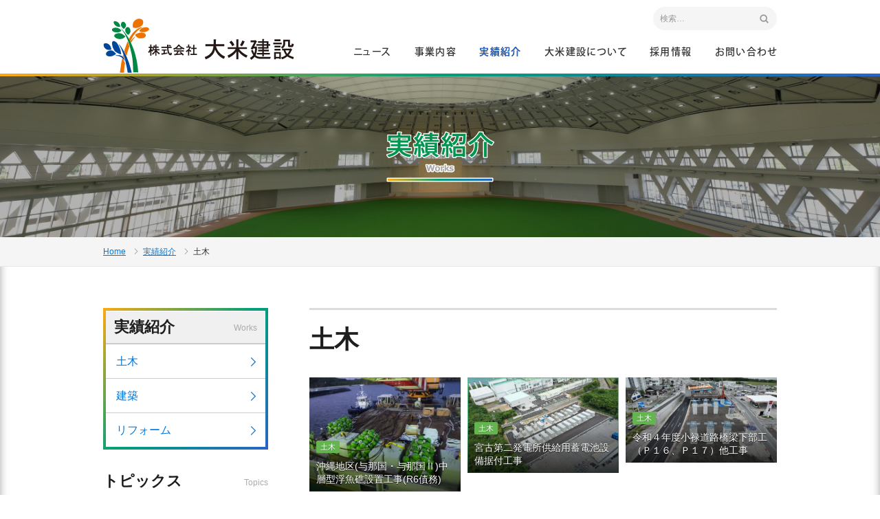

--- FILE ---
content_type: text/html; charset=UTF-8
request_url: https://www.yonewa.co.jp/category/works/doboku/
body_size: 13416
content:
<!DOCTYPE html>
<!--[if IE 7]>
<html class="ie ie7" dir="ltr" lang="ja" prefix="og: https://ogp.me/ns#">
<![endif]-->
<!--[if IE 8]>
<html class="ie ie8" dir="ltr" lang="ja" prefix="og: https://ogp.me/ns#">
<![endif]-->
<!--[if !(IE 7) & !(IE 8)]><!-->
<html dir="ltr" lang="ja" prefix="og: https://ogp.me/ns#">
<!--<![endif]-->
<head>
	<meta charset="UTF-8">
	<meta name="viewport" content="width=device-width">
	
	<link rel="pingback" href="https://www.yonewa.co.jp/xmlrpc.php">
	<!--[if lt IE 9]>
	<script src="https://www.yonewa.co.jp/wp-content/themes/daiyone-tpl/js/html5.js"></script>
	<![endif]-->
		<style>img:is([sizes="auto" i], [sizes^="auto," i]) { contain-intrinsic-size: 3000px 1500px }</style>
	
		<!-- All in One SEO 4.9.3 - aioseo.com -->
		<title>土木 | 株式会社 大米建設</title>
	<meta name="robots" content="max-image-preview:large" />
	<link rel="canonical" href="https://www.yonewa.co.jp/category/works/doboku/" />
	<link rel="next" href="https://www.yonewa.co.jp/category/works/doboku/page/2/" />
	<meta name="generator" content="All in One SEO (AIOSEO) 4.9.3" />
		<script type="application/ld+json" class="aioseo-schema">
			{"@context":"https:\/\/schema.org","@graph":[{"@type":"BreadcrumbList","@id":"https:\/\/www.yonewa.co.jp\/category\/works\/doboku\/#breadcrumblist","itemListElement":[{"@type":"ListItem","@id":"https:\/\/www.yonewa.co.jp#listItem","position":1,"name":"\u30db\u30fc\u30e0","item":"https:\/\/www.yonewa.co.jp","nextItem":{"@type":"ListItem","@id":"https:\/\/www.yonewa.co.jp\/category\/works\/#listItem","name":"\u5b9f\u7e3e\u7d39\u4ecb"}},{"@type":"ListItem","@id":"https:\/\/www.yonewa.co.jp\/category\/works\/#listItem","position":2,"name":"\u5b9f\u7e3e\u7d39\u4ecb","item":"https:\/\/www.yonewa.co.jp\/category\/works\/","nextItem":{"@type":"ListItem","@id":"https:\/\/www.yonewa.co.jp\/category\/works\/doboku\/#listItem","name":"\u571f\u6728"},"previousItem":{"@type":"ListItem","@id":"https:\/\/www.yonewa.co.jp#listItem","name":"\u30db\u30fc\u30e0"}},{"@type":"ListItem","@id":"https:\/\/www.yonewa.co.jp\/category\/works\/doboku\/#listItem","position":3,"name":"\u571f\u6728","previousItem":{"@type":"ListItem","@id":"https:\/\/www.yonewa.co.jp\/category\/works\/#listItem","name":"\u5b9f\u7e3e\u7d39\u4ecb"}}]},{"@type":"CollectionPage","@id":"https:\/\/www.yonewa.co.jp\/category\/works\/doboku\/#collectionpage","url":"https:\/\/www.yonewa.co.jp\/category\/works\/doboku\/","name":"\u571f\u6728 | \u682a\u5f0f\u4f1a\u793e \u5927\u7c73\u5efa\u8a2d","inLanguage":"ja","isPartOf":{"@id":"https:\/\/www.yonewa.co.jp\/#website"},"breadcrumb":{"@id":"https:\/\/www.yonewa.co.jp\/category\/works\/doboku\/#breadcrumblist"}},{"@type":"Organization","@id":"https:\/\/www.yonewa.co.jp\/#organization","name":"\u682a\u5f0f\u4f1a\u793e \u5927\u7c73\u5efa\u8a2d","description":"\u6c96\u7e04\u306e\u7dcf\u5408\u5efa\u8a2d\u696d\uff1a\u682a\u5f0f\u4f1a\u793e \u5927\u7c73\u5efa\u8a2d\u306f \u54c1\u8cea\u4fdd\u8a3c\u306e\u56fd\u969b\u898f\u683cISO9001\u306e\u8a8d\u8a3c\u3092\u53d6\u5f97\u3057\u3066\u3044\u307e\u3059\u3002","url":"https:\/\/www.yonewa.co.jp\/"},{"@type":"WebSite","@id":"https:\/\/www.yonewa.co.jp\/#website","url":"https:\/\/www.yonewa.co.jp\/","name":"\u682a\u5f0f\u4f1a\u793e \u5927\u7c73\u5efa\u8a2d","description":"\u6c96\u7e04\u306e\u7dcf\u5408\u5efa\u8a2d\u696d\uff1a\u682a\u5f0f\u4f1a\u793e \u5927\u7c73\u5efa\u8a2d\u306f \u54c1\u8cea\u4fdd\u8a3c\u306e\u56fd\u969b\u898f\u683cISO9001\u306e\u8a8d\u8a3c\u3092\u53d6\u5f97\u3057\u3066\u3044\u307e\u3059\u3002","inLanguage":"ja","publisher":{"@id":"https:\/\/www.yonewa.co.jp\/#organization"}}]}
		</script>
		<!-- All in One SEO -->

<link rel='dns-prefetch' href='//webfonts.xserver.jp' />
<link rel='dns-prefetch' href='//fonts.googleapis.com' />
<link href='https://fonts.gstatic.com' crossorigin rel='preconnect' />
<script type="text/javascript">
/* <![CDATA[ */
window._wpemojiSettings = {"baseUrl":"https:\/\/s.w.org\/images\/core\/emoji\/16.0.1\/72x72\/","ext":".png","svgUrl":"https:\/\/s.w.org\/images\/core\/emoji\/16.0.1\/svg\/","svgExt":".svg","source":{"concatemoji":"https:\/\/www.yonewa.co.jp\/wp-includes\/js\/wp-emoji-release.min.js?ver=6.8.3"}};
/*! This file is auto-generated */
!function(s,n){var o,i,e;function c(e){try{var t={supportTests:e,timestamp:(new Date).valueOf()};sessionStorage.setItem(o,JSON.stringify(t))}catch(e){}}function p(e,t,n){e.clearRect(0,0,e.canvas.width,e.canvas.height),e.fillText(t,0,0);var t=new Uint32Array(e.getImageData(0,0,e.canvas.width,e.canvas.height).data),a=(e.clearRect(0,0,e.canvas.width,e.canvas.height),e.fillText(n,0,0),new Uint32Array(e.getImageData(0,0,e.canvas.width,e.canvas.height).data));return t.every(function(e,t){return e===a[t]})}function u(e,t){e.clearRect(0,0,e.canvas.width,e.canvas.height),e.fillText(t,0,0);for(var n=e.getImageData(16,16,1,1),a=0;a<n.data.length;a++)if(0!==n.data[a])return!1;return!0}function f(e,t,n,a){switch(t){case"flag":return n(e,"\ud83c\udff3\ufe0f\u200d\u26a7\ufe0f","\ud83c\udff3\ufe0f\u200b\u26a7\ufe0f")?!1:!n(e,"\ud83c\udde8\ud83c\uddf6","\ud83c\udde8\u200b\ud83c\uddf6")&&!n(e,"\ud83c\udff4\udb40\udc67\udb40\udc62\udb40\udc65\udb40\udc6e\udb40\udc67\udb40\udc7f","\ud83c\udff4\u200b\udb40\udc67\u200b\udb40\udc62\u200b\udb40\udc65\u200b\udb40\udc6e\u200b\udb40\udc67\u200b\udb40\udc7f");case"emoji":return!a(e,"\ud83e\udedf")}return!1}function g(e,t,n,a){var r="undefined"!=typeof WorkerGlobalScope&&self instanceof WorkerGlobalScope?new OffscreenCanvas(300,150):s.createElement("canvas"),o=r.getContext("2d",{willReadFrequently:!0}),i=(o.textBaseline="top",o.font="600 32px Arial",{});return e.forEach(function(e){i[e]=t(o,e,n,a)}),i}function t(e){var t=s.createElement("script");t.src=e,t.defer=!0,s.head.appendChild(t)}"undefined"!=typeof Promise&&(o="wpEmojiSettingsSupports",i=["flag","emoji"],n.supports={everything:!0,everythingExceptFlag:!0},e=new Promise(function(e){s.addEventListener("DOMContentLoaded",e,{once:!0})}),new Promise(function(t){var n=function(){try{var e=JSON.parse(sessionStorage.getItem(o));if("object"==typeof e&&"number"==typeof e.timestamp&&(new Date).valueOf()<e.timestamp+604800&&"object"==typeof e.supportTests)return e.supportTests}catch(e){}return null}();if(!n){if("undefined"!=typeof Worker&&"undefined"!=typeof OffscreenCanvas&&"undefined"!=typeof URL&&URL.createObjectURL&&"undefined"!=typeof Blob)try{var e="postMessage("+g.toString()+"("+[JSON.stringify(i),f.toString(),p.toString(),u.toString()].join(",")+"));",a=new Blob([e],{type:"text/javascript"}),r=new Worker(URL.createObjectURL(a),{name:"wpTestEmojiSupports"});return void(r.onmessage=function(e){c(n=e.data),r.terminate(),t(n)})}catch(e){}c(n=g(i,f,p,u))}t(n)}).then(function(e){for(var t in e)n.supports[t]=e[t],n.supports.everything=n.supports.everything&&n.supports[t],"flag"!==t&&(n.supports.everythingExceptFlag=n.supports.everythingExceptFlag&&n.supports[t]);n.supports.everythingExceptFlag=n.supports.everythingExceptFlag&&!n.supports.flag,n.DOMReady=!1,n.readyCallback=function(){n.DOMReady=!0}}).then(function(){return e}).then(function(){var e;n.supports.everything||(n.readyCallback(),(e=n.source||{}).concatemoji?t(e.concatemoji):e.wpemoji&&e.twemoji&&(t(e.twemoji),t(e.wpemoji)))}))}((window,document),window._wpemojiSettings);
/* ]]> */
</script>
<style id='wp-emoji-styles-inline-css' type='text/css'>

	img.wp-smiley, img.emoji {
		display: inline !important;
		border: none !important;
		box-shadow: none !important;
		height: 1em !important;
		width: 1em !important;
		margin: 0 0.07em !important;
		vertical-align: -0.1em !important;
		background: none !important;
		padding: 0 !important;
	}
</style>
<link rel='stylesheet' id='wp-block-library-css' href='https://www.yonewa.co.jp/wp-includes/css/dist/block-library/style.min.css?ver=6.8.3' type='text/css' media='all' />
<style id='classic-theme-styles-inline-css' type='text/css'>
/*! This file is auto-generated */
.wp-block-button__link{color:#fff;background-color:#32373c;border-radius:9999px;box-shadow:none;text-decoration:none;padding:calc(.667em + 2px) calc(1.333em + 2px);font-size:1.125em}.wp-block-file__button{background:#32373c;color:#fff;text-decoration:none}
</style>
<link rel='stylesheet' id='aioseo/css/src/vue/standalone/blocks/table-of-contents/global.scss-css' href='https://www.yonewa.co.jp/wp-content/plugins/all-in-one-seo-pack/dist/Lite/assets/css/table-of-contents/global.e90f6d47.css?ver=4.9.3' type='text/css' media='all' />
<style id='global-styles-inline-css' type='text/css'>
:root{--wp--preset--aspect-ratio--square: 1;--wp--preset--aspect-ratio--4-3: 4/3;--wp--preset--aspect-ratio--3-4: 3/4;--wp--preset--aspect-ratio--3-2: 3/2;--wp--preset--aspect-ratio--2-3: 2/3;--wp--preset--aspect-ratio--16-9: 16/9;--wp--preset--aspect-ratio--9-16: 9/16;--wp--preset--color--black: #000000;--wp--preset--color--cyan-bluish-gray: #abb8c3;--wp--preset--color--white: #ffffff;--wp--preset--color--pale-pink: #f78da7;--wp--preset--color--vivid-red: #cf2e2e;--wp--preset--color--luminous-vivid-orange: #ff6900;--wp--preset--color--luminous-vivid-amber: #fcb900;--wp--preset--color--light-green-cyan: #7bdcb5;--wp--preset--color--vivid-green-cyan: #00d084;--wp--preset--color--pale-cyan-blue: #8ed1fc;--wp--preset--color--vivid-cyan-blue: #0693e3;--wp--preset--color--vivid-purple: #9b51e0;--wp--preset--gradient--vivid-cyan-blue-to-vivid-purple: linear-gradient(135deg,rgba(6,147,227,1) 0%,rgb(155,81,224) 100%);--wp--preset--gradient--light-green-cyan-to-vivid-green-cyan: linear-gradient(135deg,rgb(122,220,180) 0%,rgb(0,208,130) 100%);--wp--preset--gradient--luminous-vivid-amber-to-luminous-vivid-orange: linear-gradient(135deg,rgba(252,185,0,1) 0%,rgba(255,105,0,1) 100%);--wp--preset--gradient--luminous-vivid-orange-to-vivid-red: linear-gradient(135deg,rgba(255,105,0,1) 0%,rgb(207,46,46) 100%);--wp--preset--gradient--very-light-gray-to-cyan-bluish-gray: linear-gradient(135deg,rgb(238,238,238) 0%,rgb(169,184,195) 100%);--wp--preset--gradient--cool-to-warm-spectrum: linear-gradient(135deg,rgb(74,234,220) 0%,rgb(151,120,209) 20%,rgb(207,42,186) 40%,rgb(238,44,130) 60%,rgb(251,105,98) 80%,rgb(254,248,76) 100%);--wp--preset--gradient--blush-light-purple: linear-gradient(135deg,rgb(255,206,236) 0%,rgb(152,150,240) 100%);--wp--preset--gradient--blush-bordeaux: linear-gradient(135deg,rgb(254,205,165) 0%,rgb(254,45,45) 50%,rgb(107,0,62) 100%);--wp--preset--gradient--luminous-dusk: linear-gradient(135deg,rgb(255,203,112) 0%,rgb(199,81,192) 50%,rgb(65,88,208) 100%);--wp--preset--gradient--pale-ocean: linear-gradient(135deg,rgb(255,245,203) 0%,rgb(182,227,212) 50%,rgb(51,167,181) 100%);--wp--preset--gradient--electric-grass: linear-gradient(135deg,rgb(202,248,128) 0%,rgb(113,206,126) 100%);--wp--preset--gradient--midnight: linear-gradient(135deg,rgb(2,3,129) 0%,rgb(40,116,252) 100%);--wp--preset--font-size--small: 13px;--wp--preset--font-size--medium: 20px;--wp--preset--font-size--large: 36px;--wp--preset--font-size--x-large: 42px;--wp--preset--spacing--20: 0.44rem;--wp--preset--spacing--30: 0.67rem;--wp--preset--spacing--40: 1rem;--wp--preset--spacing--50: 1.5rem;--wp--preset--spacing--60: 2.25rem;--wp--preset--spacing--70: 3.38rem;--wp--preset--spacing--80: 5.06rem;--wp--preset--shadow--natural: 6px 6px 9px rgba(0, 0, 0, 0.2);--wp--preset--shadow--deep: 12px 12px 50px rgba(0, 0, 0, 0.4);--wp--preset--shadow--sharp: 6px 6px 0px rgba(0, 0, 0, 0.2);--wp--preset--shadow--outlined: 6px 6px 0px -3px rgba(255, 255, 255, 1), 6px 6px rgba(0, 0, 0, 1);--wp--preset--shadow--crisp: 6px 6px 0px rgba(0, 0, 0, 1);}:where(.is-layout-flex){gap: 0.5em;}:where(.is-layout-grid){gap: 0.5em;}body .is-layout-flex{display: flex;}.is-layout-flex{flex-wrap: wrap;align-items: center;}.is-layout-flex > :is(*, div){margin: 0;}body .is-layout-grid{display: grid;}.is-layout-grid > :is(*, div){margin: 0;}:where(.wp-block-columns.is-layout-flex){gap: 2em;}:where(.wp-block-columns.is-layout-grid){gap: 2em;}:where(.wp-block-post-template.is-layout-flex){gap: 1.25em;}:where(.wp-block-post-template.is-layout-grid){gap: 1.25em;}.has-black-color{color: var(--wp--preset--color--black) !important;}.has-cyan-bluish-gray-color{color: var(--wp--preset--color--cyan-bluish-gray) !important;}.has-white-color{color: var(--wp--preset--color--white) !important;}.has-pale-pink-color{color: var(--wp--preset--color--pale-pink) !important;}.has-vivid-red-color{color: var(--wp--preset--color--vivid-red) !important;}.has-luminous-vivid-orange-color{color: var(--wp--preset--color--luminous-vivid-orange) !important;}.has-luminous-vivid-amber-color{color: var(--wp--preset--color--luminous-vivid-amber) !important;}.has-light-green-cyan-color{color: var(--wp--preset--color--light-green-cyan) !important;}.has-vivid-green-cyan-color{color: var(--wp--preset--color--vivid-green-cyan) !important;}.has-pale-cyan-blue-color{color: var(--wp--preset--color--pale-cyan-blue) !important;}.has-vivid-cyan-blue-color{color: var(--wp--preset--color--vivid-cyan-blue) !important;}.has-vivid-purple-color{color: var(--wp--preset--color--vivid-purple) !important;}.has-black-background-color{background-color: var(--wp--preset--color--black) !important;}.has-cyan-bluish-gray-background-color{background-color: var(--wp--preset--color--cyan-bluish-gray) !important;}.has-white-background-color{background-color: var(--wp--preset--color--white) !important;}.has-pale-pink-background-color{background-color: var(--wp--preset--color--pale-pink) !important;}.has-vivid-red-background-color{background-color: var(--wp--preset--color--vivid-red) !important;}.has-luminous-vivid-orange-background-color{background-color: var(--wp--preset--color--luminous-vivid-orange) !important;}.has-luminous-vivid-amber-background-color{background-color: var(--wp--preset--color--luminous-vivid-amber) !important;}.has-light-green-cyan-background-color{background-color: var(--wp--preset--color--light-green-cyan) !important;}.has-vivid-green-cyan-background-color{background-color: var(--wp--preset--color--vivid-green-cyan) !important;}.has-pale-cyan-blue-background-color{background-color: var(--wp--preset--color--pale-cyan-blue) !important;}.has-vivid-cyan-blue-background-color{background-color: var(--wp--preset--color--vivid-cyan-blue) !important;}.has-vivid-purple-background-color{background-color: var(--wp--preset--color--vivid-purple) !important;}.has-black-border-color{border-color: var(--wp--preset--color--black) !important;}.has-cyan-bluish-gray-border-color{border-color: var(--wp--preset--color--cyan-bluish-gray) !important;}.has-white-border-color{border-color: var(--wp--preset--color--white) !important;}.has-pale-pink-border-color{border-color: var(--wp--preset--color--pale-pink) !important;}.has-vivid-red-border-color{border-color: var(--wp--preset--color--vivid-red) !important;}.has-luminous-vivid-orange-border-color{border-color: var(--wp--preset--color--luminous-vivid-orange) !important;}.has-luminous-vivid-amber-border-color{border-color: var(--wp--preset--color--luminous-vivid-amber) !important;}.has-light-green-cyan-border-color{border-color: var(--wp--preset--color--light-green-cyan) !important;}.has-vivid-green-cyan-border-color{border-color: var(--wp--preset--color--vivid-green-cyan) !important;}.has-pale-cyan-blue-border-color{border-color: var(--wp--preset--color--pale-cyan-blue) !important;}.has-vivid-cyan-blue-border-color{border-color: var(--wp--preset--color--vivid-cyan-blue) !important;}.has-vivid-purple-border-color{border-color: var(--wp--preset--color--vivid-purple) !important;}.has-vivid-cyan-blue-to-vivid-purple-gradient-background{background: var(--wp--preset--gradient--vivid-cyan-blue-to-vivid-purple) !important;}.has-light-green-cyan-to-vivid-green-cyan-gradient-background{background: var(--wp--preset--gradient--light-green-cyan-to-vivid-green-cyan) !important;}.has-luminous-vivid-amber-to-luminous-vivid-orange-gradient-background{background: var(--wp--preset--gradient--luminous-vivid-amber-to-luminous-vivid-orange) !important;}.has-luminous-vivid-orange-to-vivid-red-gradient-background{background: var(--wp--preset--gradient--luminous-vivid-orange-to-vivid-red) !important;}.has-very-light-gray-to-cyan-bluish-gray-gradient-background{background: var(--wp--preset--gradient--very-light-gray-to-cyan-bluish-gray) !important;}.has-cool-to-warm-spectrum-gradient-background{background: var(--wp--preset--gradient--cool-to-warm-spectrum) !important;}.has-blush-light-purple-gradient-background{background: var(--wp--preset--gradient--blush-light-purple) !important;}.has-blush-bordeaux-gradient-background{background: var(--wp--preset--gradient--blush-bordeaux) !important;}.has-luminous-dusk-gradient-background{background: var(--wp--preset--gradient--luminous-dusk) !important;}.has-pale-ocean-gradient-background{background: var(--wp--preset--gradient--pale-ocean) !important;}.has-electric-grass-gradient-background{background: var(--wp--preset--gradient--electric-grass) !important;}.has-midnight-gradient-background{background: var(--wp--preset--gradient--midnight) !important;}.has-small-font-size{font-size: var(--wp--preset--font-size--small) !important;}.has-medium-font-size{font-size: var(--wp--preset--font-size--medium) !important;}.has-large-font-size{font-size: var(--wp--preset--font-size--large) !important;}.has-x-large-font-size{font-size: var(--wp--preset--font-size--x-large) !important;}
:where(.wp-block-post-template.is-layout-flex){gap: 1.25em;}:where(.wp-block-post-template.is-layout-grid){gap: 1.25em;}
:where(.wp-block-columns.is-layout-flex){gap: 2em;}:where(.wp-block-columns.is-layout-grid){gap: 2em;}
:root :where(.wp-block-pullquote){font-size: 1.5em;line-height: 1.6;}
</style>
<link rel='stylesheet' id='contact-form-7-css' href='https://www.yonewa.co.jp/wp-content/plugins/contact-form-7/includes/css/styles.css?ver=6.1.4' type='text/css' media='all' />
<link rel='stylesheet' id='twentythirteen-fonts-css' href='https://fonts.googleapis.com/css?family=Source+Sans+Pro%3A300%2C400%2C700%2C300italic%2C400italic%2C700italic%7CBitter%3A400%2C700&#038;subset=latin%2Clatin-ext' type='text/css' media='all' />
<link rel='stylesheet' id='genericons-css' href='https://www.yonewa.co.jp/wp-content/themes/daiyone-tpl/genericons/genericons.css?ver=3.03' type='text/css' media='all' />
<link rel='stylesheet' id='twentythirteen-style-css' href='https://www.yonewa.co.jp/wp-content/themes/daiyone-tpl/style.css?ver=2013-07-18' type='text/css' media='all' />
<!--[if lt IE 9]>
<link rel='stylesheet' id='twentythirteen-ie-css' href='https://www.yonewa.co.jp/wp-content/themes/daiyone-tpl/css/ie.css?ver=2013-07-18' type='text/css' media='all' />
<![endif]-->
<link rel='stylesheet' id='fancybox-css' href='https://www.yonewa.co.jp/wp-content/plugins/easy-fancybox/fancybox/1.5.4/jquery.fancybox.min.css?ver=6.8.3' type='text/css' media='screen' />
<link rel="https://api.w.org/" href="https://www.yonewa.co.jp/wp-json/" /><link rel="alternate" title="JSON" type="application/json" href="https://www.yonewa.co.jp/wp-json/wp/v2/categories/3" /><style type="text/css">.recentcomments a{display:inline !important;padding:0 !important;margin:0 !important;}</style>	<style type="text/css" id="twentythirteen-header-css">
			.site-header {
			background: url(https://www.yonewa.co.jp/wp-content/themes/daiyone-tpl/images/headers/circle.png) no-repeat scroll top;
			background-size: 1600px auto;
		}
		@media (max-width: 767px) {
			.site-header {
				background-size: 768px auto;
			}
		}
		@media (max-width: 359px) {
			.site-header {
				background-size: 360px auto;
			}
		}
		</style>
			<style type="text/css" id="wp-custom-css">
			/* サイドバー画像への調整：縦長回避 */
img[src*="uploads/"][sizes*="128px"] {
    width: auto !important;
    height: auto !important;
    max-width: 100% !important;
    max-height: 128px !important;
    object-fit: contain !important;
    aspect-ratio: auto !important;
    display: block !important;
    margin: 0 auto;
}
		</style>
			<link rel="shortcut icon" href="https://www.yonewa.co.jp/favicon.ico" type="image/vnd.microsoft.icon">
	<link rel="icon" href="https://www.yonewa.co.jp/favicon.ico" type="image/vnd.microsoft.icon">
    <link rel="stylesheet" type="text/css" href="https://www.yonewa.co.jp/css/fonts.css" media="all">
	<link rel="stylesheet" type="text/css" href="https://maxcdn.bootstrapcdn.com/font-awesome/4.4.0/css/font-awesome.min.css" media="all">
    <link rel="stylesheet" type="text/css" href="https://www.yonewa.co.jp/css/drawer.min.css" media="all">
	<link rel="stylesheet" type="text/css" href="https://www.yonewa.co.jp/plugin/slick/slick.css"/>
	<link rel="stylesheet" type="text/css" href="https://www.yonewa.co.jp/plugin/slick/slick-theme.css"/>
	<script src="https://use.typekit.net/kzx0ham.js"></script>
	<script>try{Typekit.load({ async: true });}catch(e){}</script>
	<script src="https://ajax.googleapis.com/ajax/libs/jquery/3.2.1/jquery.min.js"></script>
    <script type="text/javascript" src="https://www.yonewa.co.jp/js/iscroll-lite.js"></script>
    <script type="text/javascript" src="https://www.yonewa.co.jp/js/common.js"></script>
    <script type="text/javascript" src="https://www.yonewa.co.jp/js/drawer.min.js"></script>
</head>

<body  class="archive category category-doboku category-3 wp-theme-daiyone-tpl drawer drawer--right no-avatars">
	
<!-- header -->
<header id="header" class="bg-gradation">
	<div class="bg">
		<div class="wrap c-fix">
			<h1><a href="https://www.yonewa.co.jp/">沖縄 総合建設会社 大米建設</a></h1>
			<div class="nav-wrap">
			<div class="search">
					<form role="search" method="get" class="search-form" action="https://www.yonewa.co.jp/">
				<label>
					<span class="screen-reader-text">検索:</span>
					<input type="search" class="search-field" placeholder="検索&hellip;" value="" name="s" />
				</label>
				<input type="submit" class="search-submit" value="検索" />
			</form>			</div>
			<nav><ul class="nav tk-kozuka-gothic-pr6n">
				<li class="nav-news"><a href="https://www.yonewa.co.jp/category/news/" data-hover="ニュース">ニュース</a></li>
				<li class="nav-business">
					<a href="https://www.yonewa.co.jp/business/" data-hover="事業内容">事業内容</a>
					<ul class="bg-gradation">
						<li><a href="https://www.yonewa.co.jp/business/doboku/">土木<i class="icon-arrow-r"></i></a></li>
						<li><a href="https://www.yonewa.co.jp/business/kenchiku/">建築<i class="icon-arrow-r"></i></a></li>
						<li><a href="https://www.yonewa.co.jp/business/concrete/">生コン・砕石<i class="icon-arrow-r"></i></a></li>
						<li><a href="https://www.yonewa.co.jp/business/ship/">船舶・重機<i class="icon-arrow-r"></i></a></li>
						<li><a href="https://www.yonewa.co.jp/business/reform/">リフォーム<i class="icon-arrow-r"></i></a></li>
						<li><a href="https://www.yonewa.co.jp/business/gas/">給油所<i class="icon-arrow-r"></i></a></li>
					</ul>
				</li>
				<li class="nav-works">
					<a href="https://www.yonewa.co.jp/category/works/" data-hover="実績紹介">実績紹介</a>
					<ul class="bg-gradation">
						<li><a href="https://www.yonewa.co.jp/category/works/doboku/">土木<i class="icon-arrow-r"></i></a></li>
						<li><a href="https://www.yonewa.co.jp/category/works/kenchiku/">建築<i class="icon-arrow-r"></i></a></li>
						<li><a href="https://www.yonewa.co.jp/category/works/reform/">リフォーム<i class="icon-arrow-r"></i></a></li>
						<!--
						<li><a href="https://www.yonewa.co.jp/category/works/concrete/">生コン・砕石<i class="icon-arrow-r"></i></a></li>
						<li><a href="https://www.yonewa.co.jp/category/works/ship/">船舶・重機<i class="icon-arrow-r"></i></a></li>
						<li><a href="https://www.yonewa.co.jp/category/works/gas/">給油所<i class="icon-arrow-r"></i></a></li>
						-->
					</ul>
				</li>
				<li class="nav-company">
					<a href="https://www.yonewa.co.jp/company/" data-hover="大米建設について">大米建設について</a>
					<ul class="bg-gradation">
						<li><a href="https://www.yonewa.co.jp/category/feature/">特集記事<i class="icon-arrow-r"></i></a></li>
						<li><a href="https://www.yonewa.co.jp/company/message/">ごあいさつ<i class="icon-arrow-r"></i></a></li>
						<li><a href="https://www.yonewa.co.jp/company/creed/">社是<i class="icon-arrow-r"></i></a></li>
						<li><a href="https://www.yonewa.co.jp/company/outline/">会社概要<i class="icon-arrow-r"></i></a></li>
						<li><a href="https://www.yonewa.co.jp/company/outline/#history">沿革<i class="icon-arrow-r"></i></a></li>
						<li><a href="https://www.yonewa.co.jp/company/outline/#chart">組織図<i class="icon-arrow-r"></i></a></li>
						<li><a href="https://www.yonewa.co.jp/company/group/">グループ会社<i class="icon-arrow-r"></i></a></li>
					</ul>
				</li>
				<li class="nav-recruit"><a href="https://www.yonewa.co.jp/recruit/" data-hover="採用情報">採用情報</a></li>
				<li class="nav-contact"><a href="https://www.yonewa.co.jp/contact/" data-hover="お問い合わせ">お問い合わせ</a></li>
			</ul></nav>
			</div>
		</div>
	</div>
</header>
<!-- /header -->

<!-- drawer nav -->
<button type="button" class="drawer-toggle drawer-hamburger">
	<span class="drawer-hamburger-icon"></span>
	<span class="sr-only tk-kozuka-gothic-pr6n">メニュー</span>
</button>
<nav class="drawer-nav">
    <div class="drawer-menu">
    	<nav>
			<ul class="nav-box">
				<li><a href="https://www.yonewa.co.jp/">ホーム<i class="icon-arrow-r"></i></a></li>
				<li><a href="https://www.yonewa.co.jp/category/news">ニュース<i class="icon-arrow-r"></i></a></li>
				<li><a href="https://www.yonewa.co.jp/business">事業内容<i class="icon-arrow-r"></i></a></li>
				<li><a href="https://www.yonewa.co.jp/category/works">実績紹介<i class="icon-arrow-r"></i></a></li>
				<li><a href="https://www.yonewa.co.jp/company">大米建設について<i class="icon-arrow-r"></i></a></li>
				<li class="btn"><a href="https://www.yonewa.co.jp/recruit" class="ro"><i class="icon-guide"></i>採用情報</a></li>
				<li class="btn"><a href="https://www.yonewa.co.jp/contact" class="ro"><i class="icon-mail"></i>お問い合わせ</a></li>
			</ul>
		</nav>
    </div>
</nav>
<!-- /drawer nav -->
	
<!-- container -->
<section>
	<div id="container">

		<!-- page title -->
		<div class="lv02-title"><h2 class="bg-black-opacity tc">
			<img src="https://www.yonewa.co.jp/images/works/head.png" alt="実績紹介">
		</h2></div>
		<!-- /page title -->

		<!-- breadcrumb -->
<div id="breadcrumb" class="c-fix"><ul><li><a href="https://www.yonewa.co.jp/">Home</a></li><li><li><i class="icon-arrow-r"></i></li></li><li itemscope itemtype="http://data-vocabulary.org/Breadcrumb"><a itemprop="url" href="https://www.yonewa.co.jp/category/works/"><span itemprop="title">実績紹介</span></a></li><li><li><i class="icon-arrow-r"></i></li></li><li itemscope itemtype="http://data-vocabulary.org/Breadcrumb"><span itemprop="title">土木</span></li></ul></div>		<!-- /breadcrumb -->

		<!-- column-wrap -->
		<div class="column-wrap wrap c-fix">
			<!-- side bar -->
			<div class="side-bar">
				<div class="nav accordion-sp">
					<ul>
						<li>
							<div class="head box-flex">
								<h4>実績紹介</h4><span class="sub">Works</span>
								<i class="icon-arrow-b"></i>
							</div>
							<ul>
								<li><a href="https://www.yonewa.co.jp/category/works/doboku/">土木<i class="icon-arrow-r"></i></a></li>
								<li><a href="https://www.yonewa.co.jp/category/works/kenchiku/">建築<i class="icon-arrow-r"></i></a></li>
								<li><a href="https://www.yonewa.co.jp/category/works/reform/">リフォーム<i class="icon-arrow-r"></i></a></li>
								<!--
								<li><a href="https://www.yonewa.co.jp/category/works/concrete/">生コン・砕石<i class="icon-arrow-r"></i></a></li>
								<li><a href="https://www.yonewa.co.jp/category/works/ship/">船舶・重機<i class="icon-arrow-r"></i></a></li>
								<li><a href="https://www.yonewa.co.jp/category/works/gas/">給油所<i class="icon-arrow-r"></i></a></li>
								-->
							</ul>
						</li>
					</ul>
				</div>
				<div class="side-contents sp-no">
					<div class="head-type01 line-gradation box-flex">
						<h4 class="head-title">トピックス</h4>
						<span class="head-sub">Topics</span>
					</div>


					<ul class="post-list04">
  						<li>
							<span class="data">2026.1.6</span>
							<i class="icon-cate icon-news">ニュース</i>
														<a href="https://www.yonewa.co.jp/2026/01/06/%e4%bb%a4%e5%92%8c%ef%bc%95%e5%b9%b4%e3%80%80%e5%b9%b4%e9%a0%ad%e5%bc%8f%e3%83%bb%e5%b9%b4%e9%a0%ad%e7%a5%88%e9%a1%98%e7%a5%ad-2-2-2/" class="c-fix">
								<div class="imgs"><img src="https://www.yonewa.co.jp/wp-content/uploads/2026/01/Image-79-scaled.jpg" alt="令和８年　年頭式・年頭祈願祭"></div>
								令和８年　年頭式・年頭祈願祭							</a>
						</li>
  						<li>
							<span class="data">2025.12.24</span>
							<i class="icon-cate icon-news">ニュース</i>
														<a href="https://www.yonewa.co.jp/2025/12/24/355-2-3-2-2-2-2-2-2-2-2-2-2-2-2-2/" class="c-fix">
								<div class="imgs"><img src="https://www.yonewa.co.jp/wp-content/uploads/2025/12/IMG_1200-scaled.jpeg" alt="異業種交流フットサル大会　SUPERICHIRU CUP 2025-ニチレキ杯-"></div>
								異業種交流フットサル大会　SUPERICHIRU CUP 2025-ニチレキ杯-							</a>
						</li>
  						<li>
							<span class="data">2025.12.12</span>
							<i class="icon-cate icon-news">ニュース</i>
														<a href="https://www.yonewa.co.jp/2025/12/12/355-2-3-2-2-2-2-2-2-2-2-2-2-2-2/" class="c-fix">
								<div class="imgs"><img src="https://www.yonewa.co.jp/wp-content/uploads/2025/12/IMG_8525-scaled.jpeg" alt="第39回太陽と海とジョガーの祭典　NAHAマラソン給水ボランティア"></div>
								第39回太陽と海とジョガーの祭典　NAHAマラソン給水ボランティア							</a>
						</li>
  
					</ul>
					<div class="btn tc">
						<a href="https://www.yonewa.co.jp/category/topics/" class="button02 type-gray ro">もっと見る<i class="icon-arrow-r"></i></a>
					</div>
				</div>
			</div>
			<!-- /side bar -->
			<!-- main contents -->
			<div class="main-contents">
				<h3 class="head-type02">土木</h3>
				
				<ul class="post-list03 box-flex">
				
					<li id="post-12461" class="post-12461 post type-post status-publish format-standard has-post-thumbnail hentry category-doboku category-works"><a href="https://www.yonewa.co.jp/2025/12/04/%e6%b2%96%e7%b8%84%e5%9c%b0%e5%8c%ba%ef%bc%88%e4%b8%8e%e9%82%a3%e5%9b%bd%e3%83%bb%e4%b8%8e%e9%82%a3%e5%9b%bd%e2%85%b1%ef%bc%89%e4%b8%ad%e5%b1%a4%e5%9e%8b%e6%b5%ae%e9%ad%9a%e7%a4%81%e8%a8%ad%e7%bd%ae/" class="ro">
						<div class="imgs"><img src="https://www.yonewa.co.jp/wp-content/uploads/2026/01/1efad1b5aa917a846fa5b3fc11367269.png" alt="沖縄地区(与那国・与那国Ⅱ)中層型浮魚礁設置工事(R6債務)"></div>
						<div class="title">
							<i class="icon-cate icon-doboku">土木</i>
														<p>沖縄地区(与那国・与那国Ⅱ)中層型浮魚礁設置工事(R6債務)</p>
						</div>
											</a></li>
							
					<li id="post-12470" class="post-12470 post type-post status-publish format-standard has-post-thumbnail hentry category-doboku category-works"><a href="https://www.yonewa.co.jp/2025/07/31/%e5%ae%ae%e5%8f%a4%e7%ac%ac%e4%ba%8c%e7%99%ba%e9%9b%bb%e6%89%80%e4%be%9b%e7%b5%a6%e7%94%a8%e8%93%84%e9%9b%bb%e6%b1%a0%e8%a8%ad%e5%82%99%e6%8d%ae%e4%bb%98%e5%b7%a5%e4%ba%8b/" class="ro">
						<div class="imgs"><img src="https://www.yonewa.co.jp/wp-content/uploads/2026/01/7d6fddc4d5f4457e598413974089fe73.jpg" alt="宮古第二発電所供給用蓄電池設備据付工事"></div>
						<div class="title">
							<i class="icon-cate icon-doboku">土木</i>
														<p>宮古第二発電所供給用蓄電池設備据付工事</p>
						</div>
											</a></li>
							
					<li id="post-11244" class="post-11244 post type-post status-publish format-standard has-post-thumbnail hentry category-doboku category-works"><a href="https://www.yonewa.co.jp/2025/04/15/r%ef%bc%94-%e5%b0%8f%e7%a6%84%e9%81%93%e8%b7%af%e6%a9%8b%e6%a2%81%e4%b8%8b%e9%83%a8%e5%b7%a5%ef%bc%88%ef%bd%90%ef%bc%91%ef%bc%96%e3%80%81%ef%bd%90%ef%bc%91%ef%bc%97%ef%bc%89/" class="ro">
						<div class="imgs"><img src="https://www.yonewa.co.jp/wp-content/uploads/2025/04/DJI_20241119100527_0001_V-320x180.jpg" alt="令和４年度小禄道路橋梁下部工（Ｐ１６、Ｐ１７）他工事"></div>
						<div class="title">
							<i class="icon-cate icon-doboku">土木</i>
														<p>令和４年度小禄道路橋梁下部工（Ｐ１６、Ｐ１７）他工事</p>
						</div>
											</a></li>
							
					<li id="post-11236" class="post-11236 post type-post status-publish format-standard has-post-thumbnail hentry category-doboku category-works"><a href="https://www.yonewa.co.jp/2025/04/15/r%ef%bc%94-%e7%89%a7%e6%b8%af%e9%ab%98%e6%9e%b6%e6%a9%8b%e4%bb%ae%e6%a1%9f%e6%a9%8b%e8%a8%ad%e7%bd%ae%e5%b7%a5%e4%ba%8b/" class="ro">
						<div class="imgs"><img src="https://www.yonewa.co.jp/wp-content/uploads/2025/04/3-320x180.png" alt="令和４年度牧港高架橋仮桟橋設置工事"></div>
						<div class="title">
							<i class="icon-cate icon-doboku">土木</i>
														<p>令和４年度牧港高架橋仮桟橋設置工事</p>
						</div>
											</a></li>
							
					<li id="post-11228" class="post-11228 post type-post status-publish format-standard has-post-thumbnail hentry category-doboku category-works"><a href="https://www.yonewa.co.jp/2025/04/15/r%ef%bc%94-%e6%b2%96%e7%b8%84%e8%87%aa%e5%8b%95%e8%bb%8a%e9%81%93-%e5%b9%b8%e5%9c%b0ic%e5%b7%a5%e4%ba%8b/" class="ro">
						<div class="imgs"><img src="https://www.yonewa.co.jp/wp-content/uploads/2025/04/1-320x180.jpeg" alt="令和４年度　沖縄自動車道　幸地インターチェンジ工事"></div>
						<div class="title">
							<i class="icon-cate icon-doboku">土木</i>
														<p>令和４年度　沖縄自動車道　幸地インターチェンジ工事</p>
						</div>
											</a></li>
							
					<li id="post-10984" class="post-10984 post type-post status-publish format-standard has-post-thumbnail hentry category-doboku category-works"><a href="https://www.yonewa.co.jp/2025/02/13/%e7%9f%b3%e5%9e%a3%e6%bc%81%e6%b8%af%ef%bc%95%e5%8f%b7%e5%b2%b8%e5%a3%81%e7%ad%89%e6%95%b4%e5%82%99%e5%b7%a5%e4%ba%8b%ef%bd%92%ef%bc%96/" class="ro">
						<div class="imgs"><img src="https://www.yonewa.co.jp/wp-content/uploads/2025/03/NQHV4277-320x180.jpg" alt="石垣漁港５号岸壁等整備工事（Ｒ６）"></div>
						<div class="title">
							<i class="icon-cate icon-doboku">土木</i>
														<p>石垣漁港５号岸壁等整備工事（Ｒ６）</p>
						</div>
											</a></li>
							
					<li id="post-10994" class="post-10994 post type-post status-publish format-standard has-post-thumbnail hentry category-doboku category-works"><a href="https://www.yonewa.co.jp/2025/01/07/%e4%bb%a4%e5%92%8c%ef%bc%96%e5%b9%b4%e5%ba%a6%e5%b9%b3%e8%89%af%e6%b8%af%ef%bc%88%e6%9c%ac%e6%b8%af%e5%9c%b0%e5%8c%ba%ef%bc%89%e9%98%b2%e6%b3%a2%e5%a0%a4%ef%bc%88%e4%b8%8b%e5%b4%8e%e8%a5%bf%ef%bc%89/" class="ro">
						<div class="imgs"><img src="https://www.yonewa.co.jp/wp-content/uploads/2025/03/IMG_5823-320x180.jpg" alt="令和６年度平良港（本港地区）防波堤（下崎西）（改良）築造工事"></div>
						<div class="title">
							<i class="icon-cate icon-doboku">土木</i>
														<p>令和６年度平良港（本港地区）防波堤（下崎西）（改良）築造工事</p>
						</div>
											</a></li>
							
					<li id="post-9938" class="post-9938 post type-post status-publish format-standard has-post-thumbnail hentry category-doboku category-works"><a href="https://www.yonewa.co.jp/2024/09/30/%e4%bd%90%e8%89%af%e6%b5%9c%e6%bc%81%e6%b8%af%e6%9d%b1%e9%98%b2%e6%b3%a2%e5%a0%a4%e6%a9%9f%e8%83%bd%e4%bf%9d%e5%85%a8%e5%b7%a5%e4%ba%8b%ef%bd%92%ef%bc%95%ef%bc%92/" class="ro">
						<div class="imgs"><img src="https://www.yonewa.co.jp/wp-content/uploads/2024/10/IMG_5422-320x180.jpg" alt="佐良浜漁港東防波堤機能保全工事（Ｒ５－２）"></div>
						<div class="title">
							<i class="icon-cate icon-doboku">土木</i>
														<p>佐良浜漁港東防波堤機能保全工事（Ｒ５－２）</p>
						</div>
											</a></li>
							
					<li id="post-9737" class="post-9737 post type-post status-publish format-standard has-post-thumbnail hentry category-doboku category-works"><a href="https://www.yonewa.co.jp/2024/09/03/%e4%bb%a4%e5%92%8c%ef%bc%95%e5%b9%b4%e5%ba%a6%e9%82%a3%e8%a6%87%e6%b8%af%e6%b5%a6%e6%b7%bb%e3%81%b5%e9%a0%ad%e5%9c%b0%e5%8c%ba%e9%98%b2%e6%b3%a2%e5%a0%a4%e6%b5%a6%e6%b7%bb%e7%ac%ac%e4%b8%80%e6%97%a2/" class="ro">
						<div class="imgs"><img src="https://www.yonewa.co.jp/wp-content/uploads/2024/09/2-1-320x180.jpg" alt="令和５年度那覇港（浦添ふ頭地区）防波堤（浦添第一）既設ブロック撤去外１件工事"></div>
						<div class="title">
							<i class="icon-cate icon-doboku">土木</i>
														<p>令和５年度那覇港（浦添ふ頭地区）防波堤（浦添第一）既設ブロック撤去外１件工事</p>
						</div>
											</a></li>
							
					<li id="post-9749" class="post-9749 post type-post status-publish format-standard has-post-thumbnail hentry category-doboku category-works"><a href="https://www.yonewa.co.jp/2024/04/21/%e6%b3%a2%e7%85%a7%e9%96%93%e6%bc%81%e6%b8%af%e9%98%b2%e9%a2%a8%e6%9f%b5%e7%ad%89%e8%a8%ad%e7%bd%ae%e5%b7%a5%e4%ba%8b%ef%bd%92%ef%bc%95/" class="ro">
						<div class="imgs"><img src="https://www.yonewa.co.jp/wp-content/uploads/2024/09/66c19942ab4ba346fdb64ccc04cde373-320x180.jpg" alt="波照間漁港防風柵等設置工事（Ｒ５）"></div>
						<div class="title">
							<i class="icon-cate icon-doboku">土木</i>
														<p>波照間漁港防風柵等設置工事（Ｒ５）</p>
						</div>
											</a></li>
							
					<li id="post-8977" class="post-8977 post type-post status-publish format-standard has-post-thumbnail hentry category-doboku category-works"><a href="https://www.yonewa.co.jp/2024/03/29/%e4%bb%a4%e5%92%8c%ef%bc%95%e5%b9%b4%e5%ba%a6%e7%9f%b3%e5%9e%a3%e6%b8%af%e6%96%b0%e6%b8%af%e5%9c%b0%e5%8c%ba%e5%9c%9f%e7%a0%82%e5%87%a6%e5%88%86%e5%a0%b4%e8%ad%b7%e5%b2%b8%e7%af%89%e9%80%a0%e5%b7%a5-2/" class="ro">
						<div class="imgs"><img src="https://www.yonewa.co.jp/wp-content/uploads/2024/04/4c85c234076325c638e2c305400f29d6-1-320x180.png" alt="令和３年度港川高架橋仮桟橋設置（その１）工事"></div>
						<div class="title">
							<i class="icon-cate icon-doboku">土木</i>
														<p>令和３年度港川高架橋仮桟橋設置（その１）工事</p>
						</div>
											</a></li>
							
					<li id="post-8969" class="post-8969 post type-post status-publish format-standard has-post-thumbnail hentry category-doboku category-works"><a href="https://www.yonewa.co.jp/2024/03/19/%e4%bb%a4%e5%92%8c%ef%bc%95%e5%b9%b4%e5%ba%a6%e7%9f%b3%e5%9e%a3%e6%b8%af%e6%96%b0%e6%b8%af%e5%9c%b0%e5%8c%ba%e5%9c%9f%e7%a0%82%e5%87%a6%e5%88%86%e5%a0%b4%e8%ad%b7%e5%b2%b8%e7%af%89%e9%80%a0%e5%b7%a5/" class="ro">
						<div class="imgs"><img src="https://www.yonewa.co.jp/wp-content/uploads/2024/04/abaac5b212f36db7976073b97fc51af9-1-320x180.jpg" alt="令和５年度石垣港（新港地区）土砂処分場護岸築造工事"></div>
						<div class="title">
							<i class="icon-cate icon-doboku">土木</i>
														<p>令和５年度石垣港（新港地区）土砂処分場護岸築造工事</p>
						</div>
											</a></li>
							
					<li id="post-8964" class="post-8964 post type-post status-publish format-standard has-post-thumbnail hentry category-doboku category-works"><a href="https://www.yonewa.co.jp/2024/03/09/%e6%b2%96%e7%b8%84%e5%9c%b0%e5%8c%ba%e5%ae%ae%e5%8f%a4%e5%8d%97%ef%bc%98%e5%8f%b7%e8%a1%a8%e4%b8%ad%e5%b1%a4%e5%9e%8b%e6%b5%ae%e9%ad%9a%e7%a4%81%e5%9b%9e%e5%8f%8e%e3%81%8a%e3%82%88%e3%81%b3%e8%a8%ad/" class="ro">
						<div class="imgs"><img src="https://www.yonewa.co.jp/wp-content/uploads/2024/04/4c85c234076325c638e2c305400f29d6-320x180.png" alt="沖縄地区（宮古南８号）表中層型浮魚礁回収および設置工事（Ｒ５）"></div>
						<div class="title">
							<i class="icon-cate icon-doboku">土木</i>
														<p>沖縄地区（宮古南８号）表中層型浮魚礁回収および設置工事（Ｒ５）</p>
						</div>
											</a></li>
							
					<li id="post-8957" class="post-8957 post type-post status-publish format-standard has-post-thumbnail hentry category-doboku category-works"><a href="https://www.yonewa.co.jp/2024/01/19/%e6%b2%96%e7%b8%84%e5%9c%b0%e5%8c%ba%e7%9f%b3%e5%9e%a3%e5%8c%97%e8%a1%a8%e4%b8%ad%e5%b1%a4%e5%9e%8b%e6%b5%ae%e9%ad%9a%e7%a4%81%e5%9b%9e%e5%8f%8e%e8%a8%ad%e7%bd%ae%e5%b7%a5%e4%ba%8b%ef%bd%92%ef%bc%95/" class="ro">
						<div class="imgs"><img src="https://www.yonewa.co.jp/wp-content/uploads/2024/04/1-320x180.png" alt="沖縄地区（石垣北）表中層型浮魚礁回収設置工事（Ｒ５）"></div>
						<div class="title">
							<i class="icon-cate icon-doboku">土木</i>
														<p>沖縄地区（石垣北）表中層型浮魚礁回収設置工事（Ｒ５）</p>
						</div>
											</a></li>
							
					<li id="post-8951" class="post-8951 post type-post status-publish format-standard has-post-thumbnail hentry category-doboku category-works"><a href="https://www.yonewa.co.jp/2023/11/15/%e4%bb%a4%e5%92%8c%ef%bc%94%e5%b9%b4%e5%ba%a6%e7%9f%b3%e5%9e%a3%e6%b8%af%e6%96%b0%e6%b8%af%e5%9c%b0%e5%8c%ba%e5%9c%9f%e7%a0%82%e5%87%a6%e5%88%86%e5%a0%b4%e8%ad%b7%e5%b2%b8%e7%af%89%e9%80%a0%e5%b7%a5/" class="ro">
						<div class="imgs"><img src="https://www.yonewa.co.jp/wp-content/uploads/2024/04/769d88e425e03120b83ee4ed6b9d588e-320x180.png" alt="令和４年度石垣港（新港地区）土砂処分場護岸築造工事"></div>
						<div class="title">
							<i class="icon-cate icon-doboku">土木</i>
														<p>令和４年度石垣港（新港地区）土砂処分場護岸築造工事</p>
						</div>
											</a></li>
							
					<li id="post-8945" class="post-8945 post type-post status-publish format-standard has-post-thumbnail hentry category-doboku category-works"><a href="https://www.yonewa.co.jp/2023/05/09/%e4%bb%a4%e5%92%8c%ef%bc%93%e5%b9%b4%e5%ba%a6-%e6%b2%96%e7%b8%84%e8%87%aa%e5%8b%95%e8%bb%8a%e9%81%93%e7%89%b9%e5%ae%9a%e6%9b%b4%e6%96%b0%e7%ad%89%e8%a5%bf%e5%8e%9f%ef%bd%89%ef%bd%83%e7%9f%b3%e5%b7%9d/" class="ro">
						<div class="imgs"><img src="https://www.yonewa.co.jp/wp-content/uploads/2024/04/57ff28d78498f8cdf80029ede577c4be-320x180.png" alt="令和３年度　沖縄自動車道（特定更新等）西原ＩＣ～石川ＩＣ間のり面補強工事"></div>
						<div class="title">
							<i class="icon-cate icon-doboku">土木</i>
														<p>令和３年度　沖縄自動車道（特定更新等）西原ＩＣ～石川ＩＣ間のり面補強工事</p>
						</div>
											</a></li>
							
					<li id="post-7756" class="post-7756 post type-post status-publish format-standard has-post-thumbnail hentry category-doboku category-works"><a href="https://www.yonewa.co.jp/2023/03/31/%e4%bb%a4%e5%92%8c%ef%bc%94%e5%b9%b4%e5%ba%a6%e9%82%a3%e8%a6%87%e6%b8%af%e6%96%b0%e6%b8%af%e3%81%b5%e9%a0%ad%e5%9c%b0%e5%8c%ba%e8%87%a8%e6%b8%af%e9%81%93%e8%b7%af%e8%8b%a5%e7%8b%ad%e6%b8%af%e7%94%ba/" class="ro">
						<div class="imgs"><img src="https://www.yonewa.co.jp/wp-content/uploads/2023/05/KSI08534-320x180.jpg" alt="令和４年度那覇港（新港ふ頭地区）臨港道路（若狭港町線）ＤＰ４・ＤＰ５下部工工事"></div>
						<div class="title">
							<i class="icon-cate icon-doboku">土木</i>
														<p>令和４年度那覇港（新港ふ頭地区）臨港道路（若狭港町線）ＤＰ４・ＤＰ５下部工工事</p>
						</div>
											</a></li>
							
					<li id="post-7719" class="post-7719 post type-post status-publish format-standard has-post-thumbnail hentry category-doboku category-works"><a href="https://www.yonewa.co.jp/2023/03/17/%e4%bb%a4%e5%92%8c%ef%bc%94%e5%b9%b4%e5%ba%a6%e5%b9%b3%e8%89%af%e6%b8%af%e6%9c%ac%e6%b8%af%e5%9c%b0%e5%8c%ba%e9%98%b2%e6%b3%a2%e5%a0%a4%e4%b8%8b%e5%b4%8e%e8%a5%bf%e6%94%b9%e8%89%af%e7%af%89%e9%80%a0/" class="ro">
						<div class="imgs"><img src="https://www.yonewa.co.jp/wp-content/uploads/2023/05/a11b4bb3ba448d1fa402ac3dc62cc91f-1-320x180.jpg" alt="令和４年度平良港（本港地区）防波堤（下崎西）（改良）築造工事"></div>
						<div class="title">
							<i class="icon-cate icon-doboku">土木</i>
														<p>令和４年度平良港（本港地区）防波堤（下崎西）（改良）築造工事</p>
						</div>
											</a></li>
							
					<li id="post-7725" class="post-7725 post type-post status-publish format-standard has-post-thumbnail hentry category-doboku category-works"><a href="https://www.yonewa.co.jp/2023/01/31/%e7%9f%b3%e5%9e%a3%e5%b3%b6%e8%be%b2%e6%a5%ad%e6%b0%b4%e5%88%a9%e4%ba%8b%e6%a5%ad-%e5%b9%b3%e4%b9%85%e4%bf%9d%e9%85%8d%e6%b0%b4%e6%b1%a0%e6%95%b7%e5%9c%b0%e9%80%a0%e6%88%90%e5%b7%a5%e4%ba%8b/" class="ro">
						<div class="imgs"><img src="https://www.yonewa.co.jp/wp-content/uploads/2023/05/a11b4bb3ba448d1fa402ac3dc62cc91f-2-320x180.jpg" alt="石垣島農業水利事業　平久保配水池敷地造成工事"></div>
						<div class="title">
							<i class="icon-cate icon-doboku">土木</i>
														<p>石垣島農業水利事業　平久保配水池敷地造成工事</p>
						</div>
											</a></li>
							
					<li id="post-7712" class="post-7712 post type-post status-publish format-standard has-post-thumbnail hentry category-doboku category-works"><a href="https://www.yonewa.co.jp/2023/01/31/%e4%bb%a4%e5%92%8c%ef%bc%94%e5%b9%b4%e5%ba%a6%e4%b8%ad%e5%9f%8e%e6%b9%be%e6%b8%af%e5%9c%9f%e7%a0%82%e5%87%a6%e5%88%86%e5%a0%b4%e8%ad%b7%e5%b2%b8%e7%af%89%e5%a0%a4%e5%a4%96%ef%bc%91%e4%bb%b6%e5%b7%a5/" class="ro">
						<div class="imgs"><img src="https://www.yonewa.co.jp/wp-content/uploads/2023/05/a11b4bb3ba448d1fa402ac3dc62cc91f-320x180.jpg" alt="令和４年度中城湾港土砂処分場護岸築堤外１件工事"></div>
						<div class="title">
							<i class="icon-cate icon-doboku">土木</i>
														<p>令和４年度中城湾港土砂処分場護岸築堤外１件工事</p>
						</div>
											</a></li>
							
					<li id="post-7221" class="post-7221 post type-post status-publish format-standard has-post-thumbnail hentry category-doboku category-works"><a href="https://www.yonewa.co.jp/2022/09/30/%e4%bb%a4%e5%92%8c%ef%bc%93%e5%b9%b4%e5%ba%a6%e9%82%a3%e8%a6%87%e6%b8%af%ef%bc%88%e6%96%b0%e6%b8%af%e3%81%b5%e9%a0%ad%e5%9c%b0%e5%8c%ba%ef%bc%89%e5%b2%b8%e5%a3%81%ef%bc%88%ef%bc%8d%ef%bc%91%ef%bc%95/" class="ro">
						<div class="imgs"><img src="https://www.yonewa.co.jp/wp-content/uploads/2023/01/416def13f2694ec9307b4a2bdcae8627-320x180.png" alt="令和３年度那覇港（新港ふ頭地区）岸壁（－１５ｍ）（改良）付属物工事"></div>
						<div class="title">
							<i class="icon-cate icon-doboku">土木</i>
														<p>令和３年度那覇港（新港ふ頭地区）岸壁（－１５ｍ）（改良）付属物工事</p>
						</div>
											</a></li>
							
					<li id="post-7749" class="post-7749 post type-post status-publish format-standard has-post-thumbnail hentry category-doboku category-works"><a href="https://www.yonewa.co.jp/2022/09/15/%e7%9f%b3%e5%9e%a3%e6%b8%af%e6%96%b0%e6%b8%af%e5%9c%b0%e5%8c%ba%e6%96%b0%e6%b8%af%e9%98%b2%e6%b3%a2%e5%a0%a4%e7%af%89%e9%80%a0%e5%b7%a5%e4%ba%8b/" class="ro">
						<div class="imgs"><img src="https://www.yonewa.co.jp/wp-content/uploads/2023/05/DJI_0786-320x180.jpg" alt="石垣港（新港地区）新港防波堤築造工事"></div>
						<div class="title">
							<i class="icon-cate icon-doboku">土木</i>
														<p>石垣港（新港地区）新港防波堤築造工事</p>
						</div>
											</a></li>
							
					<li id="post-6937" class="post-6937 post type-post status-publish format-standard hentry category-doboku category-works"><a href="https://www.yonewa.co.jp/2022/07/26/%e4%b8%8a%e5%8c%ba%e8%a5%bf%e5%9c%b0%e5%8c%ba%e7%95%91%e5%9c%b0%e3%81%8b%e3%82%93%e3%81%8c%e3%81%84%e6%96%bd%e8%a8%ad%e5%b7%a5%e4%ba%8b%ef%bc%88%ef%bd%92%ef%bc%93%ef%bc%8d%ef%bc%91%ef%bc%89/" class="ro">
						<div class="imgs"><img src="https://www.yonewa.co.jp/images/common/no_imgs.png" alt="上区西地区畑地かんがい施設工事（Ｒ３－１）"></div>
						<div class="title">
							<i class="icon-cate icon-doboku">土木</i>
														<p>上区西地区畑地かんがい施設工事（Ｒ３－１）</p>
						</div>
											</a></li>
							
					<li id="post-6794" class="post-6794 post type-post status-publish format-standard has-post-thumbnail hentry category-doboku category-works"><a href="https://www.yonewa.co.jp/2022/05/19/%e7%9f%b3%e5%9e%a3%e6%bc%81%e6%b8%af%e7%ac%ac%ef%bc%91%e6%b3%a2%e9%99%a4%e5%a0%a4%e6%94%b9%e8%89%af%e5%b7%a5%e4%ba%8b%ef%bc%88%ef%bd%92%ef%bc%93%ef%bc%89/" class="ro">
						<div class="imgs"><img src="https://www.yonewa.co.jp/wp-content/uploads/2022/08/1-2-320x180.png" alt="石垣漁港第１波除堤改良工事（Ｒ３）"></div>
						<div class="title">
							<i class="icon-cate icon-doboku">土木</i>
														<p>石垣漁港第１波除堤改良工事（Ｒ３）</p>
						</div>
											</a></li>
							</ul>
				
<!-- pager -->
<div class="c-fix">
<br />
<b>Warning</b>:  Undefined variable $additional_loop in <b>/home/monolith2010/yonewa.co.jp/public_html/wp-content/themes/daiyone-tpl/category-works.php</b> on line <b>80</b><br />
<br />
<b>Warning</b>:  Attempt to read property "max_num_pages" on null in <b>/home/monolith2010/yonewa.co.jp/public_html/wp-content/themes/daiyone-tpl/category-works.php</b> on line <b>80</b><br />
<ul class="pagination" role="menubar" aria-label="Pagination"><li class="first"><a href="https://www.yonewa.co.jp/category/works/doboku/"><span>First</span></a></li><li class="current"><a>1</a></li><li><a href="https://www.yonewa.co.jp/category/works/doboku/page/2/" class="inactive" >2</a></li><li><a href="https://www.yonewa.co.jp/category/works/doboku/page/3/" class="inactive" >3</a></li><li><a href="https://www.yonewa.co.jp/category/works/doboku/page/4/" class="inactive" >4</a></li><li><a href="https://www.yonewa.co.jp/category/works/doboku/page/5/" class="inactive" >5</a></li><li class="next"><a href="https://www.yonewa.co.jp/category/works/doboku/page/2/"><span>Next</span></a></li><li class="last"><a href="https://www.yonewa.co.jp/category/works/doboku/page/5/"><span>Last</span></a></li></ul></div>
<!-- /pager	 -->
				
						
			</div>
			<!-- /main contents -->
			
			<!-- sp topics -->
						<div class="bg-gray topics-sp sp-dsp">
				<div class="head-type01 line-gradation box-flex">
					<h4 class="head-title">トピックス</h4>
					<span class="head-sub">Topics</span>
				</div>

					<ul class="post-list04">
  
					<li>
						<span class="data">2026.1.6</span>
							<i class="icon-cate icon-news">ニュース</i>
													<a href="https://www.yonewa.co.jp/2026/01/06/%e4%bb%a4%e5%92%8c%ef%bc%95%e5%b9%b4%e3%80%80%e5%b9%b4%e9%a0%ad%e5%bc%8f%e3%83%bb%e5%b9%b4%e9%a0%ad%e7%a5%88%e9%a1%98%e7%a5%ad-2-2-2/" class="c-fix">
							<div class="imgs"><img src="https://www.yonewa.co.jp/wp-content/uploads/2026/01/Image-79-scaled.jpg" alt="令和８年　年頭式・年頭祈願祭"></div>
							令和８年　年頭式・年頭祈願祭						</a>
					</li>

  
					<li>
						<span class="data">2025.12.24</span>
							<i class="icon-cate icon-news">ニュース</i>
													<a href="https://www.yonewa.co.jp/2025/12/24/355-2-3-2-2-2-2-2-2-2-2-2-2-2-2-2/" class="c-fix">
							<div class="imgs"><img src="https://www.yonewa.co.jp/wp-content/uploads/2025/12/IMG_1200-scaled.jpeg" alt="異業種交流フットサル大会　SUPERICHIRU CUP 2025-ニチレキ杯-"></div>
							異業種交流フットサル大会　SUPERICHIRU CUP 2025-ニチレキ杯-						</a>
					</li>

  
					<li>
						<span class="data">2025.12.12</span>
							<i class="icon-cate icon-news">ニュース</i>
													<a href="https://www.yonewa.co.jp/2025/12/12/355-2-3-2-2-2-2-2-2-2-2-2-2-2-2/" class="c-fix">
							<div class="imgs"><img src="https://www.yonewa.co.jp/wp-content/uploads/2025/12/IMG_8525-scaled.jpeg" alt="第39回太陽と海とジョガーの祭典　NAHAマラソン給水ボランティア"></div>
							第39回太陽と海とジョガーの祭典　NAHAマラソン給水ボランティア						</a>
					</li>

  
					</ul>
				<div class="btn tc">
					<a href="https://www.yonewa.co.jp/category/topics/" class="button02 type-gray ro">もっと見る<i class="icon-arrow-r"></i></a>
				</div>
			</div>
			<!-- /sp topics -->
			
		</div>
		<!-- /column-wrap -->


	</div>
</section>
<!-- /container -->

<!-- footer -->
<footer id="footer">
	<div class="nav-wrap">
		<div class="wrap c-fix">
			<ul class="btn box-flex">
				<li><a href="https://www.yonewa.co.jp/recruit/" class="ro"><i class="icon-guide"></i>採用情報</a></li>
				<li><a href="https://www.yonewa.co.jp/contact/" class="ro"><i class="icon-mail"></i>お問い合わせ</a></li>
			</ul>
			<div class="company">
				<a href="https://www.yonewa.co.jp/" class="logo">沖縄 総合建設会社 大米建設</a>
				<ul class="outline box-flex">
					<li>Tel：098-975-9090</li>
					<li>Fax：098-859-8817</li>
					<li>
						〒901-0145<br>
						沖縄県那覇市高良3丁目1番地1<br>
						<a href="https://www.google.co.jp/maps/place/%EF%BC%88%E6%A0%AA%EF%BC%89%E5%A4%A7%E7%B1%B3%E5%BB%BA%E8%A8%AD/@26.1922773,127.6488801,15z/data=!4m5!3m4!1s0x34e568355be3447d:0x7cbf7543a217cbb4!8m2!3d26.192744!4d127.659607" target="_blank" class="link-type01"><i class="icon-arrow-r"></i>アクセスマップ</a>
					</li>
				</ul>
			</div>
			<div class="nav box-flex">
				<ul class="box">
					<li><a href="https://www.yonewa.co.jp/"><i class="icon-arrow-r"></i>ホーム</a></li>
					<li><a href="https://www.yonewa.co.jp/category/news/"><i class="icon-arrow-r"></i>ニュース</a></li>
					<li><a href="https://www.yonewa.co.jp/privacy/"><i class="icon-arrow-r"></i>プライバシーポリシー</a></li>
				</ul>
				<ul class="box">
					<li>
						<a href="https://www.yonewa.co.jp/business/"><i class="icon-arrow-r"></i>事業内容</a>
						<ul>
							<li><a href="https://www.yonewa.co.jp/business/doboku/"><i class="icon-arrow-r"></i>土木</a></li>
							<li><a href="https://www.yonewa.co.jp/business/kenchiku/"><i class="icon-arrow-r"></i>建築</a></li>
							<li><a href="https://www.yonewa.co.jp/business/concrete/"><i class="icon-arrow-r"></i>生コン・砕石</a></li>
							<li><a href="https://www.yonewa.co.jp/business/ship/"><i class="icon-arrow-r"></i>船舶・重機</a></li>
							<li><a href="https://www.yonewa.co.jp/business/reform/"><i class="icon-arrow-r"></i>リフォーム</a></li>
							<li><a href="https://www.yonewa.co.jp/business/gas/"><i class="icon-arrow-r"></i>給油所</a></li>
						</ul>
					</li>
					<li><a href="https://www.yonewa.co.jp/category/works/"><i class="icon-arrow-r"></i>実績紹介</a></li>
				</ul>
				<ul class="box">
					<li>
						<a href="https://www.yonewa.co.jp/company/"><i class="icon-arrow-r"></i>大米建設について</a>
						<ul>
							<li><a href="https://www.yonewa.co.jp/category/feature/"><i class="icon-arrow-r"></i>特集記事</a></li>
							<li><a href="https://www.yonewa.co.jp/company/message/"><i class="icon-arrow-r"></i>ごあいさつ</a></li>
							<li><a href="https://www.yonewa.co.jp/company/creed/"><i class="icon-arrow-r"></i>社是</a></li>
							<li><a href="https://www.yonewa.co.jp/company/outline/"><i class="icon-arrow-r"></i>会社概要</a></li>
							<li><a href="https://www.yonewa.co.jp/company/outline/#history"><i class="icon-arrow-r"></i>沿革</a></li>
							<li><a href="https://www.yonewa.co.jp/company/outline/#chart"><i class="icon-arrow-r"></i>組織図</a></li>
							<li><a href="https://www.yonewa.co.jp/company/group/"><i class="icon-arrow-r"></i>グループ会社</a></li>
						</ul>
					</li>
				</ul>
			</div>
			
		</div>
	</div>
	<p class="copyright tc"><span class="sp-no">Copyright</span> &copy; Daiyonekensetu Corporation. <span class="sp-no">All Rights Reserved.</span></p>
</footer>
<!-- /footer -->


<script type="speculationrules">
{"prefetch":[{"source":"document","where":{"and":[{"href_matches":"\/*"},{"not":{"href_matches":["\/wp-*.php","\/wp-admin\/*","\/wp-content\/uploads\/*","\/wp-content\/*","\/wp-content\/plugins\/*","\/wp-content\/themes\/daiyone-tpl\/*","\/*\\?(.+)"]}},{"not":{"selector_matches":"a[rel~=\"nofollow\"]"}},{"not":{"selector_matches":".no-prefetch, .no-prefetch a"}}]},"eagerness":"conservative"}]}
</script>
<script type="text/javascript" src="https://www.yonewa.co.jp/wp-includes/js/dist/hooks.min.js?ver=4d63a3d491d11ffd8ac6" id="wp-hooks-js"></script>
<script type="text/javascript" src="https://www.yonewa.co.jp/wp-includes/js/dist/i18n.min.js?ver=5e580eb46a90c2b997e6" id="wp-i18n-js"></script>
<script type="text/javascript" id="wp-i18n-js-after">
/* <![CDATA[ */
wp.i18n.setLocaleData( { 'text direction\u0004ltr': [ 'ltr' ] } );
/* ]]> */
</script>
<script type="text/javascript" src="https://www.yonewa.co.jp/wp-content/plugins/contact-form-7/includes/swv/js/index.js?ver=6.1.4" id="swv-js"></script>
<script type="text/javascript" id="contact-form-7-js-translations">
/* <![CDATA[ */
( function( domain, translations ) {
	var localeData = translations.locale_data[ domain ] || translations.locale_data.messages;
	localeData[""].domain = domain;
	wp.i18n.setLocaleData( localeData, domain );
} )( "contact-form-7", {"translation-revision-date":"2025-11-30 08:12:23+0000","generator":"GlotPress\/4.0.3","domain":"messages","locale_data":{"messages":{"":{"domain":"messages","plural-forms":"nplurals=1; plural=0;","lang":"ja_JP"},"This contact form is placed in the wrong place.":["\u3053\u306e\u30b3\u30f3\u30bf\u30af\u30c8\u30d5\u30a9\u30fc\u30e0\u306f\u9593\u9055\u3063\u305f\u4f4d\u7f6e\u306b\u7f6e\u304b\u308c\u3066\u3044\u307e\u3059\u3002"],"Error:":["\u30a8\u30e9\u30fc:"]}},"comment":{"reference":"includes\/js\/index.js"}} );
/* ]]> */
</script>
<script type="text/javascript" id="contact-form-7-js-before">
/* <![CDATA[ */
var wpcf7 = {
    "api": {
        "root": "https:\/\/www.yonewa.co.jp\/wp-json\/",
        "namespace": "contact-form-7\/v1"
    }
};
/* ]]> */
</script>
<script type="text/javascript" src="https://www.yonewa.co.jp/wp-content/plugins/contact-form-7/includes/js/index.js?ver=6.1.4" id="contact-form-7-js"></script>
<script type="text/javascript" src="https://www.google.com/recaptcha/api.js?render=6Ldu1fcqAAAAALJY7_uGIe3JjBDLumk6abNBuT1Z&amp;ver=3.0" id="google-recaptcha-js"></script>
<script type="text/javascript" src="https://www.yonewa.co.jp/wp-includes/js/dist/vendor/wp-polyfill.min.js?ver=3.15.0" id="wp-polyfill-js"></script>
<script type="text/javascript" id="wpcf7-recaptcha-js-before">
/* <![CDATA[ */
var wpcf7_recaptcha = {
    "sitekey": "6Ldu1fcqAAAAALJY7_uGIe3JjBDLumk6abNBuT1Z",
    "actions": {
        "homepage": "homepage",
        "contactform": "contactform"
    }
};
/* ]]> */
</script>
<script type="text/javascript" src="https://www.yonewa.co.jp/wp-content/plugins/contact-form-7/modules/recaptcha/index.js?ver=6.1.4" id="wpcf7-recaptcha-js"></script>
</body>
</html>

--- FILE ---
content_type: text/html; charset=utf-8
request_url: https://www.google.com/recaptcha/api2/anchor?ar=1&k=6Ldu1fcqAAAAALJY7_uGIe3JjBDLumk6abNBuT1Z&co=aHR0cHM6Ly93d3cueW9uZXdhLmNvLmpwOjQ0Mw..&hl=en&v=PoyoqOPhxBO7pBk68S4YbpHZ&size=invisible&anchor-ms=20000&execute-ms=30000&cb=vafjvrbimr6x
body_size: 48618
content:
<!DOCTYPE HTML><html dir="ltr" lang="en"><head><meta http-equiv="Content-Type" content="text/html; charset=UTF-8">
<meta http-equiv="X-UA-Compatible" content="IE=edge">
<title>reCAPTCHA</title>
<style type="text/css">
/* cyrillic-ext */
@font-face {
  font-family: 'Roboto';
  font-style: normal;
  font-weight: 400;
  font-stretch: 100%;
  src: url(//fonts.gstatic.com/s/roboto/v48/KFO7CnqEu92Fr1ME7kSn66aGLdTylUAMa3GUBHMdazTgWw.woff2) format('woff2');
  unicode-range: U+0460-052F, U+1C80-1C8A, U+20B4, U+2DE0-2DFF, U+A640-A69F, U+FE2E-FE2F;
}
/* cyrillic */
@font-face {
  font-family: 'Roboto';
  font-style: normal;
  font-weight: 400;
  font-stretch: 100%;
  src: url(//fonts.gstatic.com/s/roboto/v48/KFO7CnqEu92Fr1ME7kSn66aGLdTylUAMa3iUBHMdazTgWw.woff2) format('woff2');
  unicode-range: U+0301, U+0400-045F, U+0490-0491, U+04B0-04B1, U+2116;
}
/* greek-ext */
@font-face {
  font-family: 'Roboto';
  font-style: normal;
  font-weight: 400;
  font-stretch: 100%;
  src: url(//fonts.gstatic.com/s/roboto/v48/KFO7CnqEu92Fr1ME7kSn66aGLdTylUAMa3CUBHMdazTgWw.woff2) format('woff2');
  unicode-range: U+1F00-1FFF;
}
/* greek */
@font-face {
  font-family: 'Roboto';
  font-style: normal;
  font-weight: 400;
  font-stretch: 100%;
  src: url(//fonts.gstatic.com/s/roboto/v48/KFO7CnqEu92Fr1ME7kSn66aGLdTylUAMa3-UBHMdazTgWw.woff2) format('woff2');
  unicode-range: U+0370-0377, U+037A-037F, U+0384-038A, U+038C, U+038E-03A1, U+03A3-03FF;
}
/* math */
@font-face {
  font-family: 'Roboto';
  font-style: normal;
  font-weight: 400;
  font-stretch: 100%;
  src: url(//fonts.gstatic.com/s/roboto/v48/KFO7CnqEu92Fr1ME7kSn66aGLdTylUAMawCUBHMdazTgWw.woff2) format('woff2');
  unicode-range: U+0302-0303, U+0305, U+0307-0308, U+0310, U+0312, U+0315, U+031A, U+0326-0327, U+032C, U+032F-0330, U+0332-0333, U+0338, U+033A, U+0346, U+034D, U+0391-03A1, U+03A3-03A9, U+03B1-03C9, U+03D1, U+03D5-03D6, U+03F0-03F1, U+03F4-03F5, U+2016-2017, U+2034-2038, U+203C, U+2040, U+2043, U+2047, U+2050, U+2057, U+205F, U+2070-2071, U+2074-208E, U+2090-209C, U+20D0-20DC, U+20E1, U+20E5-20EF, U+2100-2112, U+2114-2115, U+2117-2121, U+2123-214F, U+2190, U+2192, U+2194-21AE, U+21B0-21E5, U+21F1-21F2, U+21F4-2211, U+2213-2214, U+2216-22FF, U+2308-230B, U+2310, U+2319, U+231C-2321, U+2336-237A, U+237C, U+2395, U+239B-23B7, U+23D0, U+23DC-23E1, U+2474-2475, U+25AF, U+25B3, U+25B7, U+25BD, U+25C1, U+25CA, U+25CC, U+25FB, U+266D-266F, U+27C0-27FF, U+2900-2AFF, U+2B0E-2B11, U+2B30-2B4C, U+2BFE, U+3030, U+FF5B, U+FF5D, U+1D400-1D7FF, U+1EE00-1EEFF;
}
/* symbols */
@font-face {
  font-family: 'Roboto';
  font-style: normal;
  font-weight: 400;
  font-stretch: 100%;
  src: url(//fonts.gstatic.com/s/roboto/v48/KFO7CnqEu92Fr1ME7kSn66aGLdTylUAMaxKUBHMdazTgWw.woff2) format('woff2');
  unicode-range: U+0001-000C, U+000E-001F, U+007F-009F, U+20DD-20E0, U+20E2-20E4, U+2150-218F, U+2190, U+2192, U+2194-2199, U+21AF, U+21E6-21F0, U+21F3, U+2218-2219, U+2299, U+22C4-22C6, U+2300-243F, U+2440-244A, U+2460-24FF, U+25A0-27BF, U+2800-28FF, U+2921-2922, U+2981, U+29BF, U+29EB, U+2B00-2BFF, U+4DC0-4DFF, U+FFF9-FFFB, U+10140-1018E, U+10190-1019C, U+101A0, U+101D0-101FD, U+102E0-102FB, U+10E60-10E7E, U+1D2C0-1D2D3, U+1D2E0-1D37F, U+1F000-1F0FF, U+1F100-1F1AD, U+1F1E6-1F1FF, U+1F30D-1F30F, U+1F315, U+1F31C, U+1F31E, U+1F320-1F32C, U+1F336, U+1F378, U+1F37D, U+1F382, U+1F393-1F39F, U+1F3A7-1F3A8, U+1F3AC-1F3AF, U+1F3C2, U+1F3C4-1F3C6, U+1F3CA-1F3CE, U+1F3D4-1F3E0, U+1F3ED, U+1F3F1-1F3F3, U+1F3F5-1F3F7, U+1F408, U+1F415, U+1F41F, U+1F426, U+1F43F, U+1F441-1F442, U+1F444, U+1F446-1F449, U+1F44C-1F44E, U+1F453, U+1F46A, U+1F47D, U+1F4A3, U+1F4B0, U+1F4B3, U+1F4B9, U+1F4BB, U+1F4BF, U+1F4C8-1F4CB, U+1F4D6, U+1F4DA, U+1F4DF, U+1F4E3-1F4E6, U+1F4EA-1F4ED, U+1F4F7, U+1F4F9-1F4FB, U+1F4FD-1F4FE, U+1F503, U+1F507-1F50B, U+1F50D, U+1F512-1F513, U+1F53E-1F54A, U+1F54F-1F5FA, U+1F610, U+1F650-1F67F, U+1F687, U+1F68D, U+1F691, U+1F694, U+1F698, U+1F6AD, U+1F6B2, U+1F6B9-1F6BA, U+1F6BC, U+1F6C6-1F6CF, U+1F6D3-1F6D7, U+1F6E0-1F6EA, U+1F6F0-1F6F3, U+1F6F7-1F6FC, U+1F700-1F7FF, U+1F800-1F80B, U+1F810-1F847, U+1F850-1F859, U+1F860-1F887, U+1F890-1F8AD, U+1F8B0-1F8BB, U+1F8C0-1F8C1, U+1F900-1F90B, U+1F93B, U+1F946, U+1F984, U+1F996, U+1F9E9, U+1FA00-1FA6F, U+1FA70-1FA7C, U+1FA80-1FA89, U+1FA8F-1FAC6, U+1FACE-1FADC, U+1FADF-1FAE9, U+1FAF0-1FAF8, U+1FB00-1FBFF;
}
/* vietnamese */
@font-face {
  font-family: 'Roboto';
  font-style: normal;
  font-weight: 400;
  font-stretch: 100%;
  src: url(//fonts.gstatic.com/s/roboto/v48/KFO7CnqEu92Fr1ME7kSn66aGLdTylUAMa3OUBHMdazTgWw.woff2) format('woff2');
  unicode-range: U+0102-0103, U+0110-0111, U+0128-0129, U+0168-0169, U+01A0-01A1, U+01AF-01B0, U+0300-0301, U+0303-0304, U+0308-0309, U+0323, U+0329, U+1EA0-1EF9, U+20AB;
}
/* latin-ext */
@font-face {
  font-family: 'Roboto';
  font-style: normal;
  font-weight: 400;
  font-stretch: 100%;
  src: url(//fonts.gstatic.com/s/roboto/v48/KFO7CnqEu92Fr1ME7kSn66aGLdTylUAMa3KUBHMdazTgWw.woff2) format('woff2');
  unicode-range: U+0100-02BA, U+02BD-02C5, U+02C7-02CC, U+02CE-02D7, U+02DD-02FF, U+0304, U+0308, U+0329, U+1D00-1DBF, U+1E00-1E9F, U+1EF2-1EFF, U+2020, U+20A0-20AB, U+20AD-20C0, U+2113, U+2C60-2C7F, U+A720-A7FF;
}
/* latin */
@font-face {
  font-family: 'Roboto';
  font-style: normal;
  font-weight: 400;
  font-stretch: 100%;
  src: url(//fonts.gstatic.com/s/roboto/v48/KFO7CnqEu92Fr1ME7kSn66aGLdTylUAMa3yUBHMdazQ.woff2) format('woff2');
  unicode-range: U+0000-00FF, U+0131, U+0152-0153, U+02BB-02BC, U+02C6, U+02DA, U+02DC, U+0304, U+0308, U+0329, U+2000-206F, U+20AC, U+2122, U+2191, U+2193, U+2212, U+2215, U+FEFF, U+FFFD;
}
/* cyrillic-ext */
@font-face {
  font-family: 'Roboto';
  font-style: normal;
  font-weight: 500;
  font-stretch: 100%;
  src: url(//fonts.gstatic.com/s/roboto/v48/KFO7CnqEu92Fr1ME7kSn66aGLdTylUAMa3GUBHMdazTgWw.woff2) format('woff2');
  unicode-range: U+0460-052F, U+1C80-1C8A, U+20B4, U+2DE0-2DFF, U+A640-A69F, U+FE2E-FE2F;
}
/* cyrillic */
@font-face {
  font-family: 'Roboto';
  font-style: normal;
  font-weight: 500;
  font-stretch: 100%;
  src: url(//fonts.gstatic.com/s/roboto/v48/KFO7CnqEu92Fr1ME7kSn66aGLdTylUAMa3iUBHMdazTgWw.woff2) format('woff2');
  unicode-range: U+0301, U+0400-045F, U+0490-0491, U+04B0-04B1, U+2116;
}
/* greek-ext */
@font-face {
  font-family: 'Roboto';
  font-style: normal;
  font-weight: 500;
  font-stretch: 100%;
  src: url(//fonts.gstatic.com/s/roboto/v48/KFO7CnqEu92Fr1ME7kSn66aGLdTylUAMa3CUBHMdazTgWw.woff2) format('woff2');
  unicode-range: U+1F00-1FFF;
}
/* greek */
@font-face {
  font-family: 'Roboto';
  font-style: normal;
  font-weight: 500;
  font-stretch: 100%;
  src: url(//fonts.gstatic.com/s/roboto/v48/KFO7CnqEu92Fr1ME7kSn66aGLdTylUAMa3-UBHMdazTgWw.woff2) format('woff2');
  unicode-range: U+0370-0377, U+037A-037F, U+0384-038A, U+038C, U+038E-03A1, U+03A3-03FF;
}
/* math */
@font-face {
  font-family: 'Roboto';
  font-style: normal;
  font-weight: 500;
  font-stretch: 100%;
  src: url(//fonts.gstatic.com/s/roboto/v48/KFO7CnqEu92Fr1ME7kSn66aGLdTylUAMawCUBHMdazTgWw.woff2) format('woff2');
  unicode-range: U+0302-0303, U+0305, U+0307-0308, U+0310, U+0312, U+0315, U+031A, U+0326-0327, U+032C, U+032F-0330, U+0332-0333, U+0338, U+033A, U+0346, U+034D, U+0391-03A1, U+03A3-03A9, U+03B1-03C9, U+03D1, U+03D5-03D6, U+03F0-03F1, U+03F4-03F5, U+2016-2017, U+2034-2038, U+203C, U+2040, U+2043, U+2047, U+2050, U+2057, U+205F, U+2070-2071, U+2074-208E, U+2090-209C, U+20D0-20DC, U+20E1, U+20E5-20EF, U+2100-2112, U+2114-2115, U+2117-2121, U+2123-214F, U+2190, U+2192, U+2194-21AE, U+21B0-21E5, U+21F1-21F2, U+21F4-2211, U+2213-2214, U+2216-22FF, U+2308-230B, U+2310, U+2319, U+231C-2321, U+2336-237A, U+237C, U+2395, U+239B-23B7, U+23D0, U+23DC-23E1, U+2474-2475, U+25AF, U+25B3, U+25B7, U+25BD, U+25C1, U+25CA, U+25CC, U+25FB, U+266D-266F, U+27C0-27FF, U+2900-2AFF, U+2B0E-2B11, U+2B30-2B4C, U+2BFE, U+3030, U+FF5B, U+FF5D, U+1D400-1D7FF, U+1EE00-1EEFF;
}
/* symbols */
@font-face {
  font-family: 'Roboto';
  font-style: normal;
  font-weight: 500;
  font-stretch: 100%;
  src: url(//fonts.gstatic.com/s/roboto/v48/KFO7CnqEu92Fr1ME7kSn66aGLdTylUAMaxKUBHMdazTgWw.woff2) format('woff2');
  unicode-range: U+0001-000C, U+000E-001F, U+007F-009F, U+20DD-20E0, U+20E2-20E4, U+2150-218F, U+2190, U+2192, U+2194-2199, U+21AF, U+21E6-21F0, U+21F3, U+2218-2219, U+2299, U+22C4-22C6, U+2300-243F, U+2440-244A, U+2460-24FF, U+25A0-27BF, U+2800-28FF, U+2921-2922, U+2981, U+29BF, U+29EB, U+2B00-2BFF, U+4DC0-4DFF, U+FFF9-FFFB, U+10140-1018E, U+10190-1019C, U+101A0, U+101D0-101FD, U+102E0-102FB, U+10E60-10E7E, U+1D2C0-1D2D3, U+1D2E0-1D37F, U+1F000-1F0FF, U+1F100-1F1AD, U+1F1E6-1F1FF, U+1F30D-1F30F, U+1F315, U+1F31C, U+1F31E, U+1F320-1F32C, U+1F336, U+1F378, U+1F37D, U+1F382, U+1F393-1F39F, U+1F3A7-1F3A8, U+1F3AC-1F3AF, U+1F3C2, U+1F3C4-1F3C6, U+1F3CA-1F3CE, U+1F3D4-1F3E0, U+1F3ED, U+1F3F1-1F3F3, U+1F3F5-1F3F7, U+1F408, U+1F415, U+1F41F, U+1F426, U+1F43F, U+1F441-1F442, U+1F444, U+1F446-1F449, U+1F44C-1F44E, U+1F453, U+1F46A, U+1F47D, U+1F4A3, U+1F4B0, U+1F4B3, U+1F4B9, U+1F4BB, U+1F4BF, U+1F4C8-1F4CB, U+1F4D6, U+1F4DA, U+1F4DF, U+1F4E3-1F4E6, U+1F4EA-1F4ED, U+1F4F7, U+1F4F9-1F4FB, U+1F4FD-1F4FE, U+1F503, U+1F507-1F50B, U+1F50D, U+1F512-1F513, U+1F53E-1F54A, U+1F54F-1F5FA, U+1F610, U+1F650-1F67F, U+1F687, U+1F68D, U+1F691, U+1F694, U+1F698, U+1F6AD, U+1F6B2, U+1F6B9-1F6BA, U+1F6BC, U+1F6C6-1F6CF, U+1F6D3-1F6D7, U+1F6E0-1F6EA, U+1F6F0-1F6F3, U+1F6F7-1F6FC, U+1F700-1F7FF, U+1F800-1F80B, U+1F810-1F847, U+1F850-1F859, U+1F860-1F887, U+1F890-1F8AD, U+1F8B0-1F8BB, U+1F8C0-1F8C1, U+1F900-1F90B, U+1F93B, U+1F946, U+1F984, U+1F996, U+1F9E9, U+1FA00-1FA6F, U+1FA70-1FA7C, U+1FA80-1FA89, U+1FA8F-1FAC6, U+1FACE-1FADC, U+1FADF-1FAE9, U+1FAF0-1FAF8, U+1FB00-1FBFF;
}
/* vietnamese */
@font-face {
  font-family: 'Roboto';
  font-style: normal;
  font-weight: 500;
  font-stretch: 100%;
  src: url(//fonts.gstatic.com/s/roboto/v48/KFO7CnqEu92Fr1ME7kSn66aGLdTylUAMa3OUBHMdazTgWw.woff2) format('woff2');
  unicode-range: U+0102-0103, U+0110-0111, U+0128-0129, U+0168-0169, U+01A0-01A1, U+01AF-01B0, U+0300-0301, U+0303-0304, U+0308-0309, U+0323, U+0329, U+1EA0-1EF9, U+20AB;
}
/* latin-ext */
@font-face {
  font-family: 'Roboto';
  font-style: normal;
  font-weight: 500;
  font-stretch: 100%;
  src: url(//fonts.gstatic.com/s/roboto/v48/KFO7CnqEu92Fr1ME7kSn66aGLdTylUAMa3KUBHMdazTgWw.woff2) format('woff2');
  unicode-range: U+0100-02BA, U+02BD-02C5, U+02C7-02CC, U+02CE-02D7, U+02DD-02FF, U+0304, U+0308, U+0329, U+1D00-1DBF, U+1E00-1E9F, U+1EF2-1EFF, U+2020, U+20A0-20AB, U+20AD-20C0, U+2113, U+2C60-2C7F, U+A720-A7FF;
}
/* latin */
@font-face {
  font-family: 'Roboto';
  font-style: normal;
  font-weight: 500;
  font-stretch: 100%;
  src: url(//fonts.gstatic.com/s/roboto/v48/KFO7CnqEu92Fr1ME7kSn66aGLdTylUAMa3yUBHMdazQ.woff2) format('woff2');
  unicode-range: U+0000-00FF, U+0131, U+0152-0153, U+02BB-02BC, U+02C6, U+02DA, U+02DC, U+0304, U+0308, U+0329, U+2000-206F, U+20AC, U+2122, U+2191, U+2193, U+2212, U+2215, U+FEFF, U+FFFD;
}
/* cyrillic-ext */
@font-face {
  font-family: 'Roboto';
  font-style: normal;
  font-weight: 900;
  font-stretch: 100%;
  src: url(//fonts.gstatic.com/s/roboto/v48/KFO7CnqEu92Fr1ME7kSn66aGLdTylUAMa3GUBHMdazTgWw.woff2) format('woff2');
  unicode-range: U+0460-052F, U+1C80-1C8A, U+20B4, U+2DE0-2DFF, U+A640-A69F, U+FE2E-FE2F;
}
/* cyrillic */
@font-face {
  font-family: 'Roboto';
  font-style: normal;
  font-weight: 900;
  font-stretch: 100%;
  src: url(//fonts.gstatic.com/s/roboto/v48/KFO7CnqEu92Fr1ME7kSn66aGLdTylUAMa3iUBHMdazTgWw.woff2) format('woff2');
  unicode-range: U+0301, U+0400-045F, U+0490-0491, U+04B0-04B1, U+2116;
}
/* greek-ext */
@font-face {
  font-family: 'Roboto';
  font-style: normal;
  font-weight: 900;
  font-stretch: 100%;
  src: url(//fonts.gstatic.com/s/roboto/v48/KFO7CnqEu92Fr1ME7kSn66aGLdTylUAMa3CUBHMdazTgWw.woff2) format('woff2');
  unicode-range: U+1F00-1FFF;
}
/* greek */
@font-face {
  font-family: 'Roboto';
  font-style: normal;
  font-weight: 900;
  font-stretch: 100%;
  src: url(//fonts.gstatic.com/s/roboto/v48/KFO7CnqEu92Fr1ME7kSn66aGLdTylUAMa3-UBHMdazTgWw.woff2) format('woff2');
  unicode-range: U+0370-0377, U+037A-037F, U+0384-038A, U+038C, U+038E-03A1, U+03A3-03FF;
}
/* math */
@font-face {
  font-family: 'Roboto';
  font-style: normal;
  font-weight: 900;
  font-stretch: 100%;
  src: url(//fonts.gstatic.com/s/roboto/v48/KFO7CnqEu92Fr1ME7kSn66aGLdTylUAMawCUBHMdazTgWw.woff2) format('woff2');
  unicode-range: U+0302-0303, U+0305, U+0307-0308, U+0310, U+0312, U+0315, U+031A, U+0326-0327, U+032C, U+032F-0330, U+0332-0333, U+0338, U+033A, U+0346, U+034D, U+0391-03A1, U+03A3-03A9, U+03B1-03C9, U+03D1, U+03D5-03D6, U+03F0-03F1, U+03F4-03F5, U+2016-2017, U+2034-2038, U+203C, U+2040, U+2043, U+2047, U+2050, U+2057, U+205F, U+2070-2071, U+2074-208E, U+2090-209C, U+20D0-20DC, U+20E1, U+20E5-20EF, U+2100-2112, U+2114-2115, U+2117-2121, U+2123-214F, U+2190, U+2192, U+2194-21AE, U+21B0-21E5, U+21F1-21F2, U+21F4-2211, U+2213-2214, U+2216-22FF, U+2308-230B, U+2310, U+2319, U+231C-2321, U+2336-237A, U+237C, U+2395, U+239B-23B7, U+23D0, U+23DC-23E1, U+2474-2475, U+25AF, U+25B3, U+25B7, U+25BD, U+25C1, U+25CA, U+25CC, U+25FB, U+266D-266F, U+27C0-27FF, U+2900-2AFF, U+2B0E-2B11, U+2B30-2B4C, U+2BFE, U+3030, U+FF5B, U+FF5D, U+1D400-1D7FF, U+1EE00-1EEFF;
}
/* symbols */
@font-face {
  font-family: 'Roboto';
  font-style: normal;
  font-weight: 900;
  font-stretch: 100%;
  src: url(//fonts.gstatic.com/s/roboto/v48/KFO7CnqEu92Fr1ME7kSn66aGLdTylUAMaxKUBHMdazTgWw.woff2) format('woff2');
  unicode-range: U+0001-000C, U+000E-001F, U+007F-009F, U+20DD-20E0, U+20E2-20E4, U+2150-218F, U+2190, U+2192, U+2194-2199, U+21AF, U+21E6-21F0, U+21F3, U+2218-2219, U+2299, U+22C4-22C6, U+2300-243F, U+2440-244A, U+2460-24FF, U+25A0-27BF, U+2800-28FF, U+2921-2922, U+2981, U+29BF, U+29EB, U+2B00-2BFF, U+4DC0-4DFF, U+FFF9-FFFB, U+10140-1018E, U+10190-1019C, U+101A0, U+101D0-101FD, U+102E0-102FB, U+10E60-10E7E, U+1D2C0-1D2D3, U+1D2E0-1D37F, U+1F000-1F0FF, U+1F100-1F1AD, U+1F1E6-1F1FF, U+1F30D-1F30F, U+1F315, U+1F31C, U+1F31E, U+1F320-1F32C, U+1F336, U+1F378, U+1F37D, U+1F382, U+1F393-1F39F, U+1F3A7-1F3A8, U+1F3AC-1F3AF, U+1F3C2, U+1F3C4-1F3C6, U+1F3CA-1F3CE, U+1F3D4-1F3E0, U+1F3ED, U+1F3F1-1F3F3, U+1F3F5-1F3F7, U+1F408, U+1F415, U+1F41F, U+1F426, U+1F43F, U+1F441-1F442, U+1F444, U+1F446-1F449, U+1F44C-1F44E, U+1F453, U+1F46A, U+1F47D, U+1F4A3, U+1F4B0, U+1F4B3, U+1F4B9, U+1F4BB, U+1F4BF, U+1F4C8-1F4CB, U+1F4D6, U+1F4DA, U+1F4DF, U+1F4E3-1F4E6, U+1F4EA-1F4ED, U+1F4F7, U+1F4F9-1F4FB, U+1F4FD-1F4FE, U+1F503, U+1F507-1F50B, U+1F50D, U+1F512-1F513, U+1F53E-1F54A, U+1F54F-1F5FA, U+1F610, U+1F650-1F67F, U+1F687, U+1F68D, U+1F691, U+1F694, U+1F698, U+1F6AD, U+1F6B2, U+1F6B9-1F6BA, U+1F6BC, U+1F6C6-1F6CF, U+1F6D3-1F6D7, U+1F6E0-1F6EA, U+1F6F0-1F6F3, U+1F6F7-1F6FC, U+1F700-1F7FF, U+1F800-1F80B, U+1F810-1F847, U+1F850-1F859, U+1F860-1F887, U+1F890-1F8AD, U+1F8B0-1F8BB, U+1F8C0-1F8C1, U+1F900-1F90B, U+1F93B, U+1F946, U+1F984, U+1F996, U+1F9E9, U+1FA00-1FA6F, U+1FA70-1FA7C, U+1FA80-1FA89, U+1FA8F-1FAC6, U+1FACE-1FADC, U+1FADF-1FAE9, U+1FAF0-1FAF8, U+1FB00-1FBFF;
}
/* vietnamese */
@font-face {
  font-family: 'Roboto';
  font-style: normal;
  font-weight: 900;
  font-stretch: 100%;
  src: url(//fonts.gstatic.com/s/roboto/v48/KFO7CnqEu92Fr1ME7kSn66aGLdTylUAMa3OUBHMdazTgWw.woff2) format('woff2');
  unicode-range: U+0102-0103, U+0110-0111, U+0128-0129, U+0168-0169, U+01A0-01A1, U+01AF-01B0, U+0300-0301, U+0303-0304, U+0308-0309, U+0323, U+0329, U+1EA0-1EF9, U+20AB;
}
/* latin-ext */
@font-face {
  font-family: 'Roboto';
  font-style: normal;
  font-weight: 900;
  font-stretch: 100%;
  src: url(//fonts.gstatic.com/s/roboto/v48/KFO7CnqEu92Fr1ME7kSn66aGLdTylUAMa3KUBHMdazTgWw.woff2) format('woff2');
  unicode-range: U+0100-02BA, U+02BD-02C5, U+02C7-02CC, U+02CE-02D7, U+02DD-02FF, U+0304, U+0308, U+0329, U+1D00-1DBF, U+1E00-1E9F, U+1EF2-1EFF, U+2020, U+20A0-20AB, U+20AD-20C0, U+2113, U+2C60-2C7F, U+A720-A7FF;
}
/* latin */
@font-face {
  font-family: 'Roboto';
  font-style: normal;
  font-weight: 900;
  font-stretch: 100%;
  src: url(//fonts.gstatic.com/s/roboto/v48/KFO7CnqEu92Fr1ME7kSn66aGLdTylUAMa3yUBHMdazQ.woff2) format('woff2');
  unicode-range: U+0000-00FF, U+0131, U+0152-0153, U+02BB-02BC, U+02C6, U+02DA, U+02DC, U+0304, U+0308, U+0329, U+2000-206F, U+20AC, U+2122, U+2191, U+2193, U+2212, U+2215, U+FEFF, U+FFFD;
}

</style>
<link rel="stylesheet" type="text/css" href="https://www.gstatic.com/recaptcha/releases/PoyoqOPhxBO7pBk68S4YbpHZ/styles__ltr.css">
<script nonce="f0D9nSELsT6AYgt_tGzTbg" type="text/javascript">window['__recaptcha_api'] = 'https://www.google.com/recaptcha/api2/';</script>
<script type="text/javascript" src="https://www.gstatic.com/recaptcha/releases/PoyoqOPhxBO7pBk68S4YbpHZ/recaptcha__en.js" nonce="f0D9nSELsT6AYgt_tGzTbg">
      
    </script></head>
<body><div id="rc-anchor-alert" class="rc-anchor-alert"></div>
<input type="hidden" id="recaptcha-token" value="[base64]">
<script type="text/javascript" nonce="f0D9nSELsT6AYgt_tGzTbg">
      recaptcha.anchor.Main.init("[\x22ainput\x22,[\x22bgdata\x22,\x22\x22,\[base64]/[base64]/MjU1Ong/[base64]/[base64]/[base64]/[base64]/[base64]/[base64]/[base64]/[base64]/[base64]/[base64]/[base64]/[base64]/[base64]/[base64]/[base64]\\u003d\x22,\[base64]\\u003d\x22,\x22w7g0DsK1wqnDuj5KOn1VD8Ogwq01wo0Rwo3CgMOdw40qVMOVVcO2BSHDi8Oww4JzQMKvNghZdMODJgrDuTofw6guJ8O/JsOGwo5aQh0NVMKwBhDDnix6QyDCqWHCrTZWcsO9w7XCuMK9aCxTwrMnwrVHw69LThwXwrM+wqvChDzDjsKlB1Q4NMOmJDYSwo4/c0UhECglaxsLN8K5V8OGSMO+GgnChCDDsHtNwoAQWhQqwq/DuMKyw5PDj8K9RUzDqhVOwotnw4xrecKaWGLDmE4jTMOmGMKTw7/[base64]/DmsOAwqoew7fClCPDi8O7w7zDsMOUw5TCo8Oaw546Ph9ZMjvDm3Emw4E+wo5VM3ZAMV/DjMOFw57CgX3CrsO4CzfChRbCksKEM8KGK3LCkcOJKcKQwrxUHXVjFMKYwolsw7fCjCtowqrCpcKvKcKZwqUrw50QDsOmFwrCt8KqP8KdHy5xwp7Cn8OjN8K2w4wNwpp6fzJBw6bDnAMaIsKKHsKxemQqw54dw53CvcO+LMOVw6tcM8OXOMKcTTJ5wp/CisK4BsKZGMK1VMOPQcOwSsKrFGQBJcKPwoM5w6nCjcKmw7BXLhHCuMOKw4vCoTFKGDQIwpbCk0QDw6HDu1fDsMKywqk4eBvCtcK0HR7DqMOiZVHCgwPCm0NjSsKRw5HDtsKawptNIcKcS8Khwp0Bw6LCnmtlVcORX8OrSB8/w57DuWpEwoQ1FsKQZ8OwB0HDh1wxHcOpwr/CrDrClsObXcOaXmEpDXAkw7NVGwTDtmsGw6LDl2zCkn1IGx7DqBDDisO/w6wtw5XDlcKoNcOGTjJaUcOdwr40O2PDhcKtN8Kpwo/ChAFoMcOYw7wOY8Kvw7UlTj99wpBLw6LDoEJFTMOkw5vDmsOlJsKXw49+wohOwqFgw7BeOT0GwoHCgMOvWxTCuQgKZ8OzCsO/OsK2w6oBKTbDncOFw7HCmsK+w6jCmxLCrDvDuTvDpGHCrDLCmcOdwqvDlXrCllp9dcKbwpLClQbCo2LDgVgxw5UvwqHDqMKyw4/DszYjaMK1w5vDt8KcVMOqwq/DocKMw6TCtwF7w6VjwpJBw4FBwqPCiDtGw4N1J3XDssOoER/Do0LDkcO7EsO8w7sGw5IfNcOqwrnDvsOgIWPCnCUeDyPDozZlw6Aaw4bDtjEKKEXCqR0UAcKlYkxMw6B7DC5AwpTDpMKXLhtIwphSwqpiw4JwPMOBbcO1w6LCh8Kvw63Cp8OXw65Jwr/CsyZKwofDhjzCj8K/EyPDm0PDmsOzAMOUPwcTw4Igw5tROGrCrQtLw4Ikw5FBMkNZW8OLO8OkcsOAD8Ojw6pAw5fCkMK4SVnDlgdpwoYjIsKNw7fDvn9LW1/DjAbDjkljwqzCszIHR8OsEGfCr27CrB96Q2jDqcKPw5ADIcKDEcKSwrpPwqE5wqAWM05twovDgsKPwpnCozVjw4LDqWc8HDVHCMO4wqHCk2PCgRsLwp7DjkcVQXAMP8OLL2nCgMKywpfDtsKEZHnCohpmEsK/wrkJcljCksKuwqB5KFUAZsORw7jDuHTDpMOzwo88TS3Crmxqw4F9wpZ5LMOHBArDrHfDlsO8wrASwp0KNwrCqsK3eyrCosODw5DDg8O9RSd8UMKXwqrDqj0+cgxiwqo6ADDDgFfCqnpWQ8OYwqAFw5/Cji7DiQHDqGbDsmjCqXDDr8K+V8KQVgEfw5EOQwZhw5AJw4MIKMKXblIMfWhmHXEjw63CimLDgBrChMO5w74kwoc5w7PDgcOYw4xzU8O9wrfDpMOVIxnCgGnDuMOvwr40wo1Uw5s1O13CqnNTw5oRdDnCk8O3AcKoS2bCtmYTPsOUwpENan4bFsOdw4nCkSo/wpLDocKrw7fDnsOBPzRCR8OJwo/[base64]/[base64]/[base64]/DiwxiwoPDghphwpPDmXhYwpYwwoRZwpkwwosrw6MxNMKhwp/Dr1TCnMKkPcKQPMOCwqPCjQ4lVixwA8KTw5HCoMO2KcKgwoJKwqMxKypEwqXCgXAaw6TCtSh5w63CvWNWw4Y4w5bDuRFnwrVXw6TCscKhUHDCkiRsYcOfb8K6woDCl8OmewckFMKlw73CqA/DoMK4w7TDjsOFV8KzPTM3WwA6w4PCgltjw4HDusOMwq05wqlXwqjDsX7Co8KLcMKTwoVOcBcYAMOUwocpwp3Dt8O1wqJiUcKvX8KkGXXDksKSwq/DmgnCtcOOTcO5JsKDCU9LJwUrwpQLw7pDw6nDoUPCgj4tFsOYazLDiiomBsO7w53CoRtfwpPDmER4Z2rDgV7DlCwSw5xzDsKbSmlvwpQPMAxCwpjCmirDtMODw5pbDsOaXMOeEcK0wr09GsOawq7DpMOnWsKfw63CmMOpBlbDmMKfwqY/AXnCvzLDogkiH8Ogbws8w5rCi0/CkcO8JU/CpnNCw6dEwoXCtsOewp/[base64]/[base64]/DvcKtw7hUw6jDvsK3wrPCrcK4LEfDkgVfw5LDtHjClWXDssKiw78YYcOXTsKRBEzCgwUzw6vCk8OEwpBEw73DtcK6wprDt0M+LMOUw7jCt8KOw4tHdcOAWX/CosO8Li7Du8KYccO8d35+fl8Awo0cXXUCbsOkbsKsw5jCvcKtw4MHbcKTS8O6OSFQbsKmw5XDtlfDs1rCqGnCgl9COsKqVMO+w59Hw5MJwq9BJiDCv8KCbBLCh8KEacKkw59pw45jG8Kgw6/CsMOcwqbDlwHCi8Kiwp3CusKQWGPCslINKsOlwq/DpsKJwoddMQ4ZCzzCu395wo7CjUIRw6LCusOzw4zCp8OGwqzDqBPDvcO6wrrDim7CsULCpMKIDSp5wox7C0TCjMOmw67CngPDnEHDhMOpFjZvwps1w6c1WQANdlgkfxEGCsKJM8OLEsKtwqTCgSjCuMOaw70DThFWeH/CrVR/w5DDssONwqfCiFldwpnDvXB4w5HCtgNVw6JsbsKFw7ZRFMKKw4YSYwIRw4vDlkFYLWcnUMK7w4pmEzkGM8OCRD7Dg8OwLlLCo8KDPsOsJlzDtcOdw5BQIMKzw7JFwq/[base64]/EzXCgMO2wq5MwpHDsMKYwp1ibMOiwoBPwpQXwrnDiTsJw7BuTMONw5sOeMOvw7HCqsO+w7YVwr7DisOre8Kfw4l0wrjCoGkhIsOdwooYw6/Cq3fCq0LDpREwwr5RY1TCj3LDtSo7wpDDosKWRCpywqlEAgPCu8OPw5vChTnDjCPDuD/CrsK2wqltw5M6w4XCgk7CvcK0ZsKVw7I6RlETw5IVw7oNWg9wPsKbwptewobDugMSwrLCiETCk3LCsk9kw5bCgcKUw5/DtRUGw5o/w7Q0M8KewrjCp8Oiw4fDosKIVR41wofCosOrag3DocK5w5YOw6DDosKRw4hGa3nDmcK+OF/CjMKqwphCWy52w6xONsOZw5/[base64]/CqnrCv8KEB23DocOrHVZfXgQUCsK+w6TDjnHChcK1w4vDml7Dr8OUZhXDozVKwqZBw7BSwoLCkMKxwrsEHMOUXBbChSrCqxfCm0LCmVMqw4rCicKGJycfw60AR8Ogwo4qTcOGRWUkScOSKcKfYMOfwp3CnkzChVMIJcOfFzrCosKIwrfDi0tcw6lrS8OJYMOKw7/[base64]/CrQc1wpvDnsKZw6VMA3Rnw6DCpEXClsKvGER0w4V8ZsK5w5dqwrRjw7LCilDDlEBAwoYkwqk4wpbDpMKTwoPDscOEw4g/[base64]/woTDgz7Co2BAwqbDg8K7w6vDlFtTwqhHLsOmbMO9w5xhC8KwMUUAw5PCtwPDicKfwo4YNcKADTknwoI4w6NQNmPDu3AVw5YFwpdRw6nCrS7CvV9qwozDgTsPIE/[base64]/w58rwpAMCMKsGmDDg29bEcKmKRsGwqHCoMOtTcOuM2ABw4FAIsK8MsKZw4xBw7vCscO+fRoGw5InwqfCuAbCvMO6dcOURQLDqcO3wqpbw6E6w4HDoGHDjGBnw549LCbCjAoCB8KbwofCoEVCw5HCjMOtHVk0w5PDrsO4w43CpMKdWhdXwpIRwrDCpSAPVRXDhj/DoMOKwq3CuRdbO8KIJsOMwprDlEPCiF7Do8KGP1cZw5EzFSnDq8KQTcOFw5/Dp07DvMKIw7AlTXFSw5rCpcOWwos8wp/DnVvDiDXDt3oow7jDnsKBw5fDjMKXw6/CoA4pw6EtVsK5FnfDuxbDkk8Jwqo7Ol0+VcK1w5NnClcOUH/CqxvCmcKnPsK/VWPCrR4Fw59ew6zCjk5Sw74LZwbCpcKHwqNww7PDv8OqfAQGwonDr8Kdw4ZeMMOdw6dew5/[base64]/EcKuw7zCh1rChhEYOMKEwq/DrDM5YsKAIsKubD0Uw6/DgcOHNmTDuMODw6wpW3PDq8K1w6ZXccKCaBHDgUcowrxiwpDDpMOgccOJw7DCjMKrwrfCnUhQw4XCo8KQPSfDicOrw7ckKMK7NBUbBMK8bcOuw57Dl1AhfMOmTsOzw4/CsEHCgMOOXsO7OhnDisK5CMKjw6AnAA4GY8K8E8O5w7DDpMKlwrNjK8KbZ8OUw7UWw4XDh8KGBxLDjgpnwpdvD0FHw6HDlDnDscOMYFRRwoodS1zDrsOYwpnCqMOwwoHCssKlwpbDkyZMwrzCjnvCmcKowogoUg7DncOcwpbCpMK4wrdWwrPDqzoEe0rDqB/CrHsaTFPCvwFewoXCjTQmJcK5H2JDVMK7wqfDscKdw7fDuEpsR8KkM8OrGMOSw5NyKcKgI8OkwqzDhUHCgcOqwqZgwpHCkDk4KHTCjsORwoMmQmc+w6pCw7M5VcOGw7HCt18/w6UzGwrDpMKAw7Fiw57DncK6fsKvQzFHLj1OW8OawpnCksKpQBA/w4ARw4/DtsORw5Epw7DDiy09wpHCgTjCgmnCuMKiwropwqDCmcOZwqgVw4TDjMOlw4DDmMOuVsO6KWDDtXcrwpnDhcOEwo94wp7CmsOOw5QcMSXDi8OZw5UvwolwwpnCsgN6w7gbwo/DtH1wwplcFV/Cn8KCw6khGUkmwrPCpMO7DFB5P8Kqw6hEw4QGIVFrLMOww7QeNVo9S2oNw6B8c8OZwr9Jw5t2wobCp8KJw45qY8KuZUTDisOlwqbCmMKOw4BFLcO7fMO/w4fDmDFPAMKsw57Dk8KYw50gwqbDg3BPRcO8TW0eSMO0w4ZBDcK+bsOcGUHCtH1FZsKxVDDDgcOJCTXCiMKVw7vDgMKoH8Oewo7ClXLCmsOQw5vDjz3Dgn/Ck8OwFMKVw6kcUQlywq8cKzlFw5PCgcK+w7HDv8KnwpzDi8KjwotxcMKkw47Cs8Okwq0dCWnDi2BsCFpmw6Qzw4Bkwp7CsknDs0gaFy7DpMO+VgbChALCs8K4ExrCisK5w47Cp8KnKB1xPWV5IcKVw7wxBxPCpGNTw5DDnkRWw4sNwr/DrsO6OcOnw6TDjcKQLyvCr8OMAcOPwptnwqvDlcKRJnjDhX8/w6fDilEhesKmVl5Iw4nCiMOVw6TDksKzIC7Cpj0tLMOmDMKRT8OZw41BFjLDv8KOw4fDocOlwrvClsKOw7FdTMKiwpTDl8OreBbCo8KQccOLw5xNwrnCv8KQwoB9NMK1bcKnwrJKwpTCj8K+alTDl8KRw5nDpX0vwpk/csOpwqN3cSjDmcKYKFhew6vCn10+wo3DhEnCmzXDjx/Clg0uwr7CocKkwrvCrsOAwos1RsOGSsO4Y8KmRGPCgMK8LyRZwqzDtT9nw6AzAztGEGcRwrjCqsOVwqPDpsKXw7FTwp87PCYXwqRdbw/Cs8Ouw5LCh8Kyw6nDtwvDnmw1w4PCk8O3B8OuRRbDunLDpRDCvsKfbx8SRkXDkFjDs8O0woA2UQhPwqXDszJBM2rCjXnChj4NR2XCj8O/[base64]/w5A0RWLCuSdow4vCkX3DucKvcsKQfMKoWjXCh8KfWW3DrHgOY8KUe8OAw7s9w6VBFS96wrE7w7EqEMO7EsKnwqtrMMOswoHChMKBIS9ww6J3wqnDhDVlw4jDk8KREHXDqsKew5g8C8O/FcKdwonDjsKNBsO2ZgpvwrgOJcOlQsK8w7jDmyRbw5tlEx0awq7CqcKCccO/wpQOwofDi8O3w5vCqwF+L8KtTMOTCzPDg2fCm8OgwqfCvsK7wr/DsMOEWXcGwpJbTTZEcsO/dgzClcOgc8KAbMKAw7TCiELCmg4iwp0nw4Idwr7CqnxSFMKNwqLCj3Ubw45VRsOpwrDDoMOHwrVcGMK+ZwZywprCusK8AsKjL8Kmf8Kdw54Fwr/DmiU/w5paUz88w6LCqMOsworDgnteIcObw6jDq8KLbsOVFsORWScJw5NKw5/DkMKdw4nCm8OwFMO2wp5lwpUNS8KkwqzCiFdYU8OdH8K3woxgCUXDm23Du1vDo2XDrsO/w5Yjw6zCvcKjw7kINxHDu3nDnTVMwok0bVPDiHTCusK6w49eBVk1w4bCqMKpw5jCpsKfEDgmw54gwqlkKwx+XsKAdjjDvcOgw7DCusKbwpvDjcOZw6jCgx7CuMOXPiTCiBkRAGlHwqLDhcOGfsKJNcKoI0/[base64]/DocKiw5xAw4/Ckhgxw6fCjsOHwq7Dp8OawrDDncKAJMKBMsKYTmAYeMOOM8KWIMK7w6QJwoBDQmUJdMKCwpIZfcOtwqTDncOMw78OZyzDpMOTKMO+w7/Dg3/[base64]/DCDDpMOnwr7Dj1zCgMOwMRvCrcKbahonw68ww4rCl2DDrm7Dm8Kyw5QuNnjDrRXDmcKmY8Kae8OHTcKZQCzDnDhCwp1FfcOoXgZmXhUawpHCvsKnTVjCnsOHwrjDsMOCfwQ9dT/[base64]/[base64]/CmF/CgMKUccKTwpzDlsO4w7Rhw7TChloIGy7Ct8KRw5rCgmnDksKqwolGAcOINcOHEMKuw4Bvw6XDqGXDpVTCplHCmQXDgB3DlcO4wrBTw6HCncOdwph1wp9hwp4bw4Imw4LDiMK1UhXDhTDCmX3Ct8OCYsOqYsKaEMKYYsO7G8KYFjVhTw/CmsKyT8KPwoYnCzZzKMOUwqBAA8OrHsO0D8K3wrvDjMOrwp0ARsOQDQrCoT7DpGXDs2TChGdEwotIaWoGXsKGwoXDsijDmAZUwpTCgGXCpcO0bcKiw7B8wrvDuMK3wow/wpzCiMKEw65Ww7p4wqjDrcKDw7LCszrChB/CgcODLgnCgsKSV8O1wonCkQvDrcKOw6ILUsKGw4Q/NsOtJcKIwrMQIcKuw6zDhsOxRT7Chl3ConoqwqhTXhFfdkfDt07DoMOFKycSw7wowrIow63DtcKBwoodOMKswqlEw746wp/[base64]/Ih93wrnDnVvDnGwmEhXDmsOrwpBBw7oPwrfDmVDDqsOsZcKRw70/PsOjX8Ksw67DlEcFFsOlXVzCiAfDkDEXbsKxw67CrT1xb8KOwqETG8OQaAXCm8K2PMKnEsK+FSjCqMOcGsO4X1sjZ2bDssK2OcKEwr0nCWRGw6EZVMKNwrHDt8KsHMOcwrJ7Q0DDsAzCu3VWDsKGCcOWw4fDhH/[base64]/[base64]/DvygAwqA8fcOAw7hMQsKLwqrDpGoRwq8lwoBFw5oYwq3ComPCnsKaGVjCvF3DssKCJUDCpsOtVxHCmcO/Wx4Jw4jCk2XDv8OICMOGTwnCicK/w6HDssKrwrTDu1gTcHhZRcKJF05OwoJifsOOwp5vMitTw4bCpkERDBZMw5/DjMOZI8O6w7pow51Aw54xw6HDvXBieQ1VPBBnAHLChMOMRDAKLFLDv03DiRrDjsKKIlxAMngqa8KfwobDg11jARApw5fCucOhJMKqw60Lb8OGZ1gQIQ/CrcKuBhTDljtfZcKNw5XCusO9O8KuBsOhLy7CqMOywp3DhnvDkmtmVsKJwqvDtcKVw5RCw4QMw7nCo07DrhpYKMOqwqfCvMKmLyR/WcKWw4hNwrLDp1nChcO6SBwSwolhwq8zEMKYcglPesOsVMK8w6bCpTVCwot2wpvCnUw1wooGw6PDgcOqJMKXw7/CtHZqw7Nsais8w6TCusKyw7HDt8OAWw3DlDjClcKjbV0wOlvClMKsDMOlDCNQNFktOVPCpcOYCH9SPA95w7/[base64]/[base64]/DkMO4w4TCkcKiVcKcDQLCr29lw4Jzw4jDksKqw5nCn8KiXcOnw6ttwrB6w5XCnsKHPGFsRml7wrF8woErwoPCjMKuw7PDjSrDjm/Dq8KXJyfCs8KuR8OtVcKvQsKeTn7DoMKEwq4ywobDg01GF2HCvcKkw7lpccKeaFfCrzDDrWEewrRWbCxjwpo0WcOIOmfCkjXClcOAw50vwpwiw5jCnirDvcKmw6E8wrBswqsQwoUKSXnCl8KpwqB2HsOkbcK/wqVZehJwahQaXsKvw745wpnChH84woLDqmIxfcK6L8KNccKScMKpw4xdJMO7w4gxwoTDoQJvwqkgV8KUwpMpOyFcw789Mj/Cl3F+wpoiMsOYw4TDt8KeBWRwwqlxLT7CvjXDucKlw5gqwpoDw53DvkHDj8KTwpvDisKmeR8Lw6bCvHXCv8OxbAfDgsOVJcK7wobCjjzCk8OwIcOKEVDDtXVWwqDDmMKfb8OawozDsMOZwonDrx8lwpvCkxgRwqMNwqFYwo/CsMOuL2XDtXM7d3Y5ZgYSKsOzwoYMHMOgw793w7DDncKPB8OMwoRwC3gIw6hbMzZ9w4YuH8ONGwsdwrnDj8Oxwp8qS8KuS8K6w4XCnMKpw7J/wovDhMKVXMKewqnDnT/ChyESE8OYLhrCu17CrEAuc2/Cu8KKwotNw4RLdMOrTjLCjcOmw4/DgcO6bkjDsMOOw5lcwoxrIl1oKsOceBR4wpfCo8OiER83W1xtA8KKFcOtEBPCsgMwX8K6J8OrdwYXw6PDp8KUfMOaw5tyc3HDq0FfOUHCosO7wr/[base64]/woFCXTHCrcKWw6XCj8OOwpHCgMKXw5tgQ8KAYC1Vwp/ChcOpGjjCikEyWMKFKXPDs8KwwoZ/ScKqwpl8wprDtMKzFAodw7zCusKrFEo5w5jDoAbDkVLDicO3CsOlHzkTw4PDgwLDsjTDiil/w6F9JsOYwpPDtBBYwrdKwrMyX8O1woNyLzTDuGLDk8KowrYFNMKDw44ew5tcwpo+w7xUwpFrw7HCi8KPUnzClnx8w705wp/DokPDvUN+wrlmw7xnw60Ewo7DugEJa8K0R8OTw53CosO2w4VbwqDCv8OFwq7DoWULw6siw63Dgy/CuVfDrgjCq3LCq8OOw7TDk8OxSGRbwpt8wqTDpWLDlMKnwpjDuEBGP3XDv8O6Sl1aH8OTX1xNwrXDhwDCgcObNXvCucOAccOWw4/CnMO+w4nDl8K2woTCik1nwpwhOcKNw58WwrU/wqzCgBjDqMOwXTzCpMOhKmrDncOoY3lyLMKJVMKLwq3CnsOlw5PDtXsNCEDDrcO/wrVkwq7DsHzClcKIw6nDgcODwqUZw6jDgMKrGjrCiB4DFTPDjHF5w65+ZUjDmyjDvsK2WxvCp8KBwrAKchAdOsO+E8K7w6vDkMK5wqvCsGYDaGjDk8OnC8Kvw5VpX1zDnsK/wrnDu0IUWhjDisO/dMK7wpfCuw9Iwpp4wqDCg8KyUcOQw5zDmkfDk28Qw7vDuxNDwp/DrcK/wqPCr8OubsOHw5jCpkDCsmLCrURWw6DCiV7CncKWFng5TMOcw4DDmnJZBUfDncO7EsKawoHDngnDsMOnG8OfByZtYMOXccOUfyh2YsKIMcOUwrHCsMKaw4/DgRFcw6h/w4TDkMKCKsKhCMKdA8KRCMK6VMK4w7fDsUHCunLDtlJgIcOIw6TCssO7wrjDg8KWesOfwr/Dg1A3Bm/CgGPDqwBTH8Kiw67DtTbDi0c8GMOHwo5Nwp9EegnCoE83Z8KSwq3Cq8O/woVqMcKDG8KEwqp0wq8NwoTDoMKiwrctbELCucKmwr8owr9AN8OHWMKkw47DrwMURcO4K8KUw6vDrsOZQgBuw63DiV/DlDPCnVB8IEl/CyLDmsKsRCcNwo/CjHXChXzDqcK3wqXDjMK3KCjDjzvCtCI0EHLCnVzCsjTCicOENS3DkcKEw6TDpX5Xw5dxwrLCijLCtcKjBcOkw7TDpcO/wqnCtCE8wrnDjCQtw6nCksO/w5fCqRxLw6DCiCrCu8OoCMO7wp7DphM6wqhjYV3CmcKFw7wBwrZ7RUFhw6rClmtcwqR0wqfDgiYLMjxNw7pBwpfCsVs4w4hXw6XDmg3Dh8OCNsO8w4PDjsKlbcOrwqshX8KhwqA8wpYUw4LDl8OCBXR0wrbCnMO+wrgUw6rChC/DtsK/[base64]/[base64]/wpNvDRcTw6vCly3DtgoJNE5fwqzDonFWwp1awq1dw6xAAcKBw6LDoVbDmcO8w7rDrcODw7BLGMOZwps0w5w3wpoPV8OfJMO+w4zCh8KqwrHDrzrCocO2w7/DosKkwqV+U24ZwpnCqmbDrsKDUlR5T8OzYBVkw7/[base64]/DhT3CiMOrw5XCkXYsw47CinBQw6/DtSbDpyAgbDnDtcKow4bCrMKmwoZUwrXDlx/[base64]/DocObw5XDq8OCw616w4bCp8OJw4TDpsOfNHBfw79hKcOLw7HDqlPDqsOiw5pjwp1NJcKAKsKQMDDDkMKZwozCo0MLV3kMw5MYQsKvw4DCjcOQQURZw6BPJMO4U0vDusK0woVjNMK9dn/DtsOMWMKRMlYLd8KkKz0XMQUNwrDDiMOvbMKKwpdbezbCu2nCh8OlbgwDw4cWOMOhNzXDq8KpcBZ6wpXDvcK5OBBrLcOsw4FlJwMhNMOlaA3CoQ7CiWllS1XCvT4Iw44owoEEBAQCdU/DlcOwwol1bcKiCChJDMKJd3lnwohQwoTCikBHXU7DrBzDmsKfHsKzwqbColQ+ZMOewqR6bMKPLX3DmlEsODUtYEDDs8Ogw4fDuMOZwqTDnsO0c8KicHILw6TCvWNkwpEQfcKsfXzCg8KwwrHCgsOvw4nDvsOgcMKXDcOVw5jCgA/CgMKiw7YWRkBxwqHDmsOhWsOsFcKwNsKwwq0yOno/SyhPFl3CoRTDnlrDusKnwr3CrDTDlMKSRsOTccOwNyoewrcTBg5fwo8Rw6zDk8O5woEseFLDoMO/w4/Ck13DsMOOwqRWVcOhwoVrJcONZiTChDpEwrZzQ0zDoSvCpgTCqMO1NsKGBS/DlMOvwqnCjWV2w53Ct8OiwrvDpcOxWcO9ek9pEcO/w75fBjbCogHCkUfDu8ORCFxmw4lJewRRXcKnw5TCu8OyaUjCpywxZQMAND3CgVMIOWbDtk/DlAd3Bx/ChMOSwr/CqsKBwprChVg6w4LDuMK4wpEtQMOtHcKcwpcow4Z1wpbDs8KPw6IFGGM2DMKeXHFPw6tNwo00U3xUNk3CrHTDuMOUwrBlKRMewpXCsMO2w6kow6HCqsOJwqMcAMOiF2HDhCgPUFTDu3DDu8ORwpoOwqMNESl3wp/DjhpgBVRVe8OJw5XDgQrDhcORBsOAVBN9f1zCq0jCs8OMw63ChzDCu8OpUMOzw7IOw6nCqcOmw75iSMOxJcKywrfCgXRLUBHDpArDvXnCm8KfJcOUAQ16w657Ig3CsMKRaMODw5k7w6NRw78GwpjDvcKxwrzDhj4fF3nDoMOuw47DjcKMwqPDlAM/wphfw6fCrHPCpcKEIsK0wqfDnsKoZsOCayAtD8O/[base64]/[base64]/[base64]/MsKDW8Kaw5XCtgTCowXDjTHDo8OsQ8OWRcKcZMKNDsOtwo5lw63CmsO3w7PCq8Kew7fDiMO/[base64]/[base64]/CoUNGwrnCsBFuNQMKLSF/Yz94w7gzSsKSXsKSEAzDgFzChcOawrUKESvDpF84wpTCoMKvw4HDrcK6w5LDqsO1w5cdw7HCgRTCsMKqRsOrwqp2wpJ9w4tJJsOzEUrDtzwkw5vCssKiYADCvBBYw6MUPsKnwrbCnVHDt8OfZQzDv8OnRCXDgcK1H1HChiLCuWcIbsKQw4guw7LDqXHCp8Oow7/DpsKue8KewrJrwo/DtcKUwplZwqbDtsKsacKbw5cQXsK8JAFmwqLCk8Kiwrs2HXTDuU7ChQc0XCdow6HCmsOKwoHCn8Kuf8KXw53CkGw/NcKEwpVPwobDkMKaKEzCu8ONwrTCrRMow5HDm0VCwokbHcKHw6l7D8OscMKWMMO0DMOWw53DqSXCvcOPcDQNGnTDoMODUMKlD2Y3bQENw4ZawrJxK8OQw4ElSx5MJsO6bcO9w5/DgjHCvsO9wrjCiQXDn3PDhsK8BcO8wqgTXMKMdcOuaQzDocOSwp/CtV1Hw7jDhsKIUSHDm8KZwojCnVTCg8KKfk0cw7ZYAMO1woImwpHDkhzDgz80aMOiw4ABMMK0JWrCjysJw4vCqMO5L8KrwoXCnhDDn8ObHirCswzDncOfD8OqcsOpw7LDocKKB8OAwrnChsKzw6nChB/Ds8OIKklNbnfCulZVwotOwp8sw6fCkHtoL8KFZ8OpNMKuwpMiR8K2wqLCosOtfj3Dr8OqwrcQK8K8JW19woo7GMO2VEsVVFN2w4MDRWRmU8OTE8K0eMO/[base64]/LlXDncOZwpQyakTDtcK1PyvCs8KdCwfDvcKBw5BrwoPDk3rDlzJsw7IwDsOCwpRAw61UCcO/fW1RSGhrSMOGWGhBdsO2wpweUTHDq1rCuQoxaDESwrXClcKlQ8K/wqVhGcKCwrsCcDDCt27CuHZ+wot1w6PCnRzChsKRw4nDmQDDomTCriwVDsOGXsKBwrEKYXbDvMKuHcOGwr/DjRZ+wpDDkMOqeRUiw4cqbcK3woJLw7rDsnnDoHvDki/DmhRjwoJJORzCgVLDr8KMwpNEcTrDo8K+SBZZwrnDnMKDw5/[base64]/DpsOGGDk/U8O7TDfCgEPDmsOewpJlw6A1wpMNwo3DusO1w7LDiV3DoVfDr8K7fcKSABEiSWvDpznDssK9KFN9SiFQBUTCpS5ZZV4Aw7HDkMKbGsKKWSkHw7PDrELDtTLCpsO6w4/CmT0QSMOXw6gsWsKlHBXCoFDDs8OcwqZFwqHDinDCpMKvZHQBw7rCmsOtRcOWIsOMwrfDuW3DqkMFUGrCo8OEwqbDk8KOBHnDm8ONw4jCjBtOGk7CqMO/RsK2O07DjcOsLsO3N0HDrsOLJ8KnQRHCncKEa8OTw6kew7xZwqfCmsOrGcKiwo0tw5RQLkzCtMOsMsKIwpDCsMO+wq1kw4zCqcODXEcbwrvDr8O+w4V9w6rDpsKLw6c5wpLCu1DCpmYoFDNYw502wpzCgzHCqyvCm0hjQGMFSsOpMMO6w7rCihDDpS/[base64]/CnW9Fw7HDj8KRwq5iH8Kaw5nCoknDmsKNw79RIAQNwqHCh8OOwqzCqHwHe2UKG0bChcKUwo/Cn8OSwp1ow7wLwoDCtMKbw6ZaQ1zCr3nDmmlIFXPDlsKjIMK2ClF7w53CmlUadhrCusKYwr0ZY8ORRQx9eWgRwrRuwqjCisOIwrjCtQMhw7TChsO0w4LCqjghbxVnwpjCll8Cwp8tKcKVZcO1Zx1/w5jDkMOgUUR2XS3DusOYWyLDrcOfd241YikAwoZ8dVnCtsKJW8Krw7xhwrrDo8OCQkDCoDx+cwINKsKHw7LCjEDCqMOnw6oBeXN3wo9NCMKNRsOdwot8eHEWd8KHwpclBCtBOwzDtSzDucOTIsO/w5gGw6Z1S8O3w54yKcOMwp8aGzDDn8K0UsORw6PDr8O/wrPDiBvDkMOKwoBhKsKCUMOAWl3DnCzCssODLErDsMKUHMKPHl/[base64]/[base64]/w4/DvB8TwojDnk3CgxPDtsKtwp0qN8KewqdgEAt9w5nDolVKc29LAcKWX8OZbw3Chm/Co1glBwM3w7bCjXMYI8KUFMOGaxfDv1tcNsK3w6oiScOAwqh8W8KowrHCjGwLZVByQn8CGsKhw47Di8KQfcKYw4xjw5DCuyfCuSxMw6HChmDCrsOHw5s4wrfCjxDClHJjw7o2w7LDt3cmw547wqDCnA7Ck3ROdF8FQXlZw5PChsKOHcO2Zz4iOMOJwpnDisKQw4/Co8OdwooKBibDiCYiw5AUZcOswpHDnlTDvsK4w6IXw7LCjsKyWBzCu8Kxw7bDvGY8GmDCisO4w6FqB3xxbcOtw4jDlMOvTWAvwp/DrMO4w4DCmMO1woIXKMOxYcOWw79Lw6rCokg1UgJBX8O8WFHCrsOXUlBtw6rCtMKlw6ZIOTnChCjCjcORdMOgZS3CjAxOw6oFPV3DkMO5cMKdG0JXQMK/GXMXwoIcw4DClsKEUDrCn1h/w77DhMOXwrUrwo3DkMOpw7rDgUnDon4UwqbCm8KjwqA8B39Fw4Juw4QlwqfCuGl7Rl/CiAzDtjZwPgAaAsOPb3oiwpRsdCd9eiDDjG4EwpfDg8Ksw4MqBlHDiEggwrosw57CtQFjX8KcSQZ+wrFjNMO7w4sQw7TCgEB7wpvDjcOCJzPDvQHDsEBfwowzIsKvw6g7w77CnsOdw5XClhFnesK6eMKtLHDCsVDDpMKHwo84WMK5w6hsUMOgw6Jaw7sHI8KVN2bDqk/[base64]/wo1Pw6IeVVwrwpXDl0DDvMKoQELCg8Oow6bCvHfChnnDmsKwDcO/Q8O6ccKbwr9RwoN5FEnDk8OWecO3Jy1aWsOfPcKrw7/[base64]/Dv8OVwrsLDx1ZJAHDuCTCscOVCxVnw5JVLAvDiMKiw65/w64/WcKnw6obw4LCicOlwpkJCQMlcE/ChsO8FQvCqsOxw77CqMKiwo1AHMO5LkJMfUbDlsONwrosOG3CvMOjwoxGXkBTwpU+TWbDhAHCsxYmw4XDp17DoMKdGMKGw7k0w4tIdmYGTw1Xw6nDljVtw7/DvCDCryV5ZxHCnsOwTUvClMOlaMONwptZwq3CgGonwrAUw6oJw7/[base64]/DqjrDjRDCtgV2w4pQwpHDosOIw7vCnyYbwoHDrFfCpsKGwrUXw5DCl3TCqShue00uGwHDnsKjwo5Sw7rDkxDDsMKfw50aw6LCicKjI8K9dMOJMSbDkiAAw5jDsMOlw4vDp8KvFMOBJyI+w7BWM3/Do8K8wpxzw4TDiFfDvTfCjsONfsOSw5wAw6IIWE/CmHjDhAwXahzCryDDlcKdABHDjFtyw4rCmsONw7vCi2hnw7hJI0/CnDNfw7vDpcOyKMKnSzI1GWfCunvCtMOhwpbDgMOowpDDosOnwox6w7PCgcO/Xjw3wpNIwp3CgHPDk8K8w4d9XcOzw6A2D8KUw6Zww7dPCl3DoMKALsO2UcORwpfCrMOWwp1eWHgsw47Dp30WdnjDmMOZAR9HwqzDrcKGwrMVb8OjH2NnOcOBIsK4w7/Dk8KqRMOOw5zDi8KcacOTHsOgZAV5w4YschY7S8OiC3pPLSfCqcKxwqdTXUgoZMKOw6vDnDE7fENBWMOpwoLCi8OgwpHDlsOqIsKmw5DDmcK5fVTCosOVw4nCtcKpwqJQUMKCwrTCsWrDvR/CisOewr/DtUPDtFQcXl1Qw4VGL8OiCMKtw693w6QYwpnDl8KHw6IUw4nDsF4aw7g3RcKyZRfDijlGw4xfwqtpZyrDuQYewosXYsOswrseCcOHw7lSw7cOccKSV1UbI8K/[base64]/[base64]/TErDkCrDjybDmxc+HDIjdnARw4onw5bDmgPDqcK1D08kKnzDgMOvw79pw7xyQ1nClcK3wrnCgMOow4nCiznDusKJw6MhworDqcKow7tgXgjCmcKBVsKHYMO+bcKHTsK/S8KvLw11OEfClnnCh8KyRHTCosO6w4bCtMOLwqfCsTvCmnkpw7fCjQAZcHbCpUwqw6DDumTDmRFZdVPDolomLcKEwrgcGEvDvsO2aMOywo/ChMO4wrHCt8OnwoUmwoJHwrXDqD4ONxsoBMK/wrRUw5ttwoIBwonDrMO1NMKFHcOOfEBCVnYSwpRVLsKxJsOdUcOVw70Lw5wiw53CjhMRcsOjw7jDrsOLwqspwpLDpXHDpsOTG8K9L3oYbWHCusOOw7bDt8KYwqvCsyfDlUwZwogwdcKVwpjDg2XCkcK/acKFWBPCicO6XF5ewpDDtsKtZ2/CuRQYwoPDk1Y+B3JiFW5swqN/WRBbwqfCnlFmTU/DuQnChMOawqxMw47DrsOmRMO6w4AZw77Cnytrw5XCnErCrwE/w6Vhw5dpT8KkdMKQdcK/wpciw7DCl0I+wpLDhh4Jw4Myw4lPCsO6w54PEsKqA8OJwrN6BsKZCWrChhjCosKlw5x/LMOxwoHDiVzDucKYVcOQYcKaw7UbKBVrwpVUw6zChcK3wod8w6pUODRfLTjDscKpKMKgwrjChMKPwq4KwpYrFsOIH0fCkcOmw7LDrcKYw7MrGsKDBD/[base64]/[base64]/Cu8OeajvDisKPw5kFw780wphFWgvCicOiwq4BwrLDsivCuGPCpMOwJ8O4RCJ6Ah9Sw6vCoi8xw4fDkMKUwq/DgQFmMGHCrMO/OsKowrl5WGQcdMK6N8OVXht+X1zDusKkWHB4w5FNw64cRsKWw6zDvMOJL8Oaw7xTcMKVwqrCm07DkFQ8CFZldMOqw7lLwoFxQXdNwqDDrW/[base64]/YB8AC3LDmcKkKMKMwrzCkF3Dh8KGwovCrcK3w7LDpQs+ZBzCkAbCoFEGA1prwq5wT8K/[base64]/LGXDrcO1w7TDisOUJcKaNQnDoAB9S8K1B2VAw4jDtlPDosOawpFrNTsHw5Ylw5bCk8OEwrbDisOywqsLMMKDw5RcwobCt8OSAsK3w7JcdA3DnBrCvsK8worDmQM1w6xnXcOCwpvDsMKJVMKfw797w6/Ds0cPCHE8W2VoYWPCnMKOw69yZWvDmcOpFgHCvEBUwq7DmsKiw5DDhcK+ZDt9YC1CLl86QXrDmcO0DSQGw5LDnyXCsMOKR3wTw7ZSwpAZwrXDtMKUw79zeV12KcO7fg0Uw6IEOcKtLgLCkMOLw79OwrTDk8KraMK0wpvCgmDClUlywqLDu8Odw4XDgU/DrsONwo7Cu8OkCMKnG8KYYcKawo7DlcOWHsKpw6jCi8ONw4k/RRrCtkXDvkUyw5xCJMOwwo1qAcO5w68qTsKZOcOIwq4Lw5pWB1TCssKKVyzCrD7CvQTCj8KzccKHwqgHw7zDtwpxYTMFw65VwqMRacKkXmjDowc9eG3Ds8KSwqBLdsKbRcKpwrMQSMOBw5NmI30FwqzDqsKMI27DucOOwpjDiMKPUiUJw6NgDj9wKC/DhwJ+cExcwpLDoUkAd2cOUsObwqTDlMKAwqfDvSduFj/ClsKRJcKfHcKdw7fCvR84wqsbTHHDqHIHwrXCow4FwrHDvADCrsO9fcOBw6gXw5kMwpIEwo0iwpZLwqLCohBBDMOOKcOpBxTCvTHCgiA7CjoVwo0ww7APw6hUw7l3w4TCh8KaU8KfwoLCiRZOw4hvwo/CuQ0pw4h3w67CgMKqPxrCsUNJB8OQw5N+w4cBwr7CjEnCpcO0w6InRB1/wpBwwpxwwrgsC3E/wpXDtMOeS8OKw6PClUAQwrgiezRsw63Ct8KSw7JKw7fDvRgFw6/DswRZFMKUEcOfw6PCljJbwqDDtmghRGDDuSQNw6VGw7HDkBY+woYVC1LCs8O8w53Dp2/[base64]/ETfCnSAaw4fDu0glw6cFw4DCnkBeV3PCgsOSw6BvNcKywrbDj2rCjsOTw6jDvsK5ZMKmw7DDqGgjwqAVRMK4wrnDnMOrEyIZw7fDqyTCqsOvCE7DmcO1wpLCl8ObwqXDjUHCmsOEw4XCh2o5GVMpbjB3VcKQA1U4QV9/bizCnzTChG5nw5TChSEjJMOaw7wdwqXDrT3DpgHDgcKBwrhrN2cgRMOKaEXCgsOfLCLDmsOVw6xOwqgaEcO3w5R+WcOHNXVdYcKVwr7DsjQ7w63CmQ3CvmbCjyLCn8Olw5BmwonCti/Dp3dmw6Mbw5/DvcOawpBTY1zDiMOZUBErEHRFwpwzHXHCusK/QMK1FTxswoBHw6J0EcKfFsOmwp3DqcOfw6fDqH1/VsOPKiXCuHgKTCktwpJ3Y18GTMKaEmdbVGVwfH92WxksKcOzQRAfwo/CvU3DpsKJwqwWw6DDuUDCu3hTJcKIw5/CtR8rVMKhbW/[base64]/QlTCn3liwpQ7wooMwoXDlTcuSW/Dk8KJwo4lwpDCu8Ksw4VPU0t9wqDDmMO2wpnDm8OCwqBVaMKkw5LDvcKPV8OgGMOxKAddAcODw5XCgiUmwr3DoHo7w5FIw6bDsz5oT8KgBcOQb8OJecOZw7U0CcKYJiXDrsOIFsKCw5YLUhvDmMKaw4/CvCPCq1xab3h+IiwLwonDuh3DrizDpMKgKS7DthfDvTnCiAvClsKFwr4Wwp86c0MjwoTCmUhuw73Dq8OawrLCgVwyw6XDjnwxf3VRw6dhWMKGwqzCokHDilzDkMOJwrIcwpxIecOpw6/[base64]/Ds8KbG2gmwq7Dsg7DqsKdw5ooJV/DpMOHP1HDmzYbZ8KcQEIww4bDsEfDh8Kvw7QAwrQ\\u003d\x22],null,[\x22conf\x22,null,\x226Ldu1fcqAAAAALJY7_uGIe3JjBDLumk6abNBuT1Z\x22,0,null,null,null,1,[21,125,63,73,95,87,41,43,42,83,102,105,109,121],[1017145,913],0,null,null,null,null,0,null,0,null,700,1,null,0,\[base64]/76lBhnEnQkZnOKMAhmv8xEZ\x22,0,0,null,null,1,null,0,0,null,null,null,0],\x22https://www.yonewa.co.jp:443\x22,null,[3,1,1],null,null,null,1,3600,[\x22https://www.google.com/intl/en/policies/privacy/\x22,\x22https://www.google.com/intl/en/policies/terms/\x22],\x223mpktiXz9vq4zxYPPxu7IUUZQy9uGMAvfqgpDiSKwVI\\u003d\x22,1,0,null,1,1769252457282,0,0,[145],null,[212,52],\x22RC-LuSnOBZ9w1alXA\x22,null,null,null,null,null,\x220dAFcWeA7RAc4OFFcMVNRtNN7V5iBwfvt29YyimptX8z3rHGf6WLBbPfjTkHDmUzqLpaLyFDeFfbbML4yMrejvrgCW4CtEYA_YOA\x22,1769335257242]");
    </script></body></html>